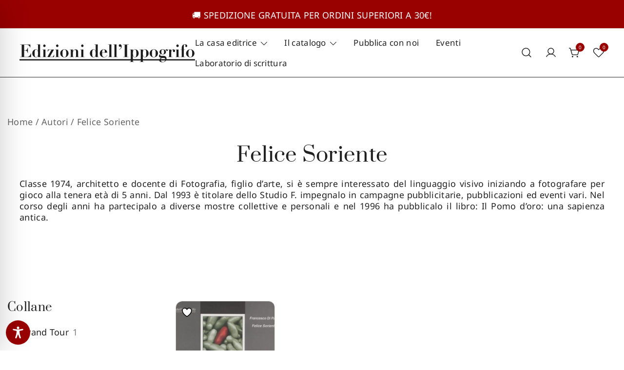

--- FILE ---
content_type: text/html; charset=utf-8
request_url: https://www.google.com/recaptcha/api2/anchor?ar=1&k=6Lcl5GApAAAAAE3bhSZl7wzWN91knB4h1G3BAYe0&co=aHR0cHM6Ly9lZGl6aW9uaWRlbGxpcHBvZ3JpZm8uaXQ6NDQz&hl=en&v=PoyoqOPhxBO7pBk68S4YbpHZ&size=invisible&anchor-ms=20000&execute-ms=30000&cb=i9g3tvis1pz
body_size: 48790
content:
<!DOCTYPE HTML><html dir="ltr" lang="en"><head><meta http-equiv="Content-Type" content="text/html; charset=UTF-8">
<meta http-equiv="X-UA-Compatible" content="IE=edge">
<title>reCAPTCHA</title>
<style type="text/css">
/* cyrillic-ext */
@font-face {
  font-family: 'Roboto';
  font-style: normal;
  font-weight: 400;
  font-stretch: 100%;
  src: url(//fonts.gstatic.com/s/roboto/v48/KFO7CnqEu92Fr1ME7kSn66aGLdTylUAMa3GUBHMdazTgWw.woff2) format('woff2');
  unicode-range: U+0460-052F, U+1C80-1C8A, U+20B4, U+2DE0-2DFF, U+A640-A69F, U+FE2E-FE2F;
}
/* cyrillic */
@font-face {
  font-family: 'Roboto';
  font-style: normal;
  font-weight: 400;
  font-stretch: 100%;
  src: url(//fonts.gstatic.com/s/roboto/v48/KFO7CnqEu92Fr1ME7kSn66aGLdTylUAMa3iUBHMdazTgWw.woff2) format('woff2');
  unicode-range: U+0301, U+0400-045F, U+0490-0491, U+04B0-04B1, U+2116;
}
/* greek-ext */
@font-face {
  font-family: 'Roboto';
  font-style: normal;
  font-weight: 400;
  font-stretch: 100%;
  src: url(//fonts.gstatic.com/s/roboto/v48/KFO7CnqEu92Fr1ME7kSn66aGLdTylUAMa3CUBHMdazTgWw.woff2) format('woff2');
  unicode-range: U+1F00-1FFF;
}
/* greek */
@font-face {
  font-family: 'Roboto';
  font-style: normal;
  font-weight: 400;
  font-stretch: 100%;
  src: url(//fonts.gstatic.com/s/roboto/v48/KFO7CnqEu92Fr1ME7kSn66aGLdTylUAMa3-UBHMdazTgWw.woff2) format('woff2');
  unicode-range: U+0370-0377, U+037A-037F, U+0384-038A, U+038C, U+038E-03A1, U+03A3-03FF;
}
/* math */
@font-face {
  font-family: 'Roboto';
  font-style: normal;
  font-weight: 400;
  font-stretch: 100%;
  src: url(//fonts.gstatic.com/s/roboto/v48/KFO7CnqEu92Fr1ME7kSn66aGLdTylUAMawCUBHMdazTgWw.woff2) format('woff2');
  unicode-range: U+0302-0303, U+0305, U+0307-0308, U+0310, U+0312, U+0315, U+031A, U+0326-0327, U+032C, U+032F-0330, U+0332-0333, U+0338, U+033A, U+0346, U+034D, U+0391-03A1, U+03A3-03A9, U+03B1-03C9, U+03D1, U+03D5-03D6, U+03F0-03F1, U+03F4-03F5, U+2016-2017, U+2034-2038, U+203C, U+2040, U+2043, U+2047, U+2050, U+2057, U+205F, U+2070-2071, U+2074-208E, U+2090-209C, U+20D0-20DC, U+20E1, U+20E5-20EF, U+2100-2112, U+2114-2115, U+2117-2121, U+2123-214F, U+2190, U+2192, U+2194-21AE, U+21B0-21E5, U+21F1-21F2, U+21F4-2211, U+2213-2214, U+2216-22FF, U+2308-230B, U+2310, U+2319, U+231C-2321, U+2336-237A, U+237C, U+2395, U+239B-23B7, U+23D0, U+23DC-23E1, U+2474-2475, U+25AF, U+25B3, U+25B7, U+25BD, U+25C1, U+25CA, U+25CC, U+25FB, U+266D-266F, U+27C0-27FF, U+2900-2AFF, U+2B0E-2B11, U+2B30-2B4C, U+2BFE, U+3030, U+FF5B, U+FF5D, U+1D400-1D7FF, U+1EE00-1EEFF;
}
/* symbols */
@font-face {
  font-family: 'Roboto';
  font-style: normal;
  font-weight: 400;
  font-stretch: 100%;
  src: url(//fonts.gstatic.com/s/roboto/v48/KFO7CnqEu92Fr1ME7kSn66aGLdTylUAMaxKUBHMdazTgWw.woff2) format('woff2');
  unicode-range: U+0001-000C, U+000E-001F, U+007F-009F, U+20DD-20E0, U+20E2-20E4, U+2150-218F, U+2190, U+2192, U+2194-2199, U+21AF, U+21E6-21F0, U+21F3, U+2218-2219, U+2299, U+22C4-22C6, U+2300-243F, U+2440-244A, U+2460-24FF, U+25A0-27BF, U+2800-28FF, U+2921-2922, U+2981, U+29BF, U+29EB, U+2B00-2BFF, U+4DC0-4DFF, U+FFF9-FFFB, U+10140-1018E, U+10190-1019C, U+101A0, U+101D0-101FD, U+102E0-102FB, U+10E60-10E7E, U+1D2C0-1D2D3, U+1D2E0-1D37F, U+1F000-1F0FF, U+1F100-1F1AD, U+1F1E6-1F1FF, U+1F30D-1F30F, U+1F315, U+1F31C, U+1F31E, U+1F320-1F32C, U+1F336, U+1F378, U+1F37D, U+1F382, U+1F393-1F39F, U+1F3A7-1F3A8, U+1F3AC-1F3AF, U+1F3C2, U+1F3C4-1F3C6, U+1F3CA-1F3CE, U+1F3D4-1F3E0, U+1F3ED, U+1F3F1-1F3F3, U+1F3F5-1F3F7, U+1F408, U+1F415, U+1F41F, U+1F426, U+1F43F, U+1F441-1F442, U+1F444, U+1F446-1F449, U+1F44C-1F44E, U+1F453, U+1F46A, U+1F47D, U+1F4A3, U+1F4B0, U+1F4B3, U+1F4B9, U+1F4BB, U+1F4BF, U+1F4C8-1F4CB, U+1F4D6, U+1F4DA, U+1F4DF, U+1F4E3-1F4E6, U+1F4EA-1F4ED, U+1F4F7, U+1F4F9-1F4FB, U+1F4FD-1F4FE, U+1F503, U+1F507-1F50B, U+1F50D, U+1F512-1F513, U+1F53E-1F54A, U+1F54F-1F5FA, U+1F610, U+1F650-1F67F, U+1F687, U+1F68D, U+1F691, U+1F694, U+1F698, U+1F6AD, U+1F6B2, U+1F6B9-1F6BA, U+1F6BC, U+1F6C6-1F6CF, U+1F6D3-1F6D7, U+1F6E0-1F6EA, U+1F6F0-1F6F3, U+1F6F7-1F6FC, U+1F700-1F7FF, U+1F800-1F80B, U+1F810-1F847, U+1F850-1F859, U+1F860-1F887, U+1F890-1F8AD, U+1F8B0-1F8BB, U+1F8C0-1F8C1, U+1F900-1F90B, U+1F93B, U+1F946, U+1F984, U+1F996, U+1F9E9, U+1FA00-1FA6F, U+1FA70-1FA7C, U+1FA80-1FA89, U+1FA8F-1FAC6, U+1FACE-1FADC, U+1FADF-1FAE9, U+1FAF0-1FAF8, U+1FB00-1FBFF;
}
/* vietnamese */
@font-face {
  font-family: 'Roboto';
  font-style: normal;
  font-weight: 400;
  font-stretch: 100%;
  src: url(//fonts.gstatic.com/s/roboto/v48/KFO7CnqEu92Fr1ME7kSn66aGLdTylUAMa3OUBHMdazTgWw.woff2) format('woff2');
  unicode-range: U+0102-0103, U+0110-0111, U+0128-0129, U+0168-0169, U+01A0-01A1, U+01AF-01B0, U+0300-0301, U+0303-0304, U+0308-0309, U+0323, U+0329, U+1EA0-1EF9, U+20AB;
}
/* latin-ext */
@font-face {
  font-family: 'Roboto';
  font-style: normal;
  font-weight: 400;
  font-stretch: 100%;
  src: url(//fonts.gstatic.com/s/roboto/v48/KFO7CnqEu92Fr1ME7kSn66aGLdTylUAMa3KUBHMdazTgWw.woff2) format('woff2');
  unicode-range: U+0100-02BA, U+02BD-02C5, U+02C7-02CC, U+02CE-02D7, U+02DD-02FF, U+0304, U+0308, U+0329, U+1D00-1DBF, U+1E00-1E9F, U+1EF2-1EFF, U+2020, U+20A0-20AB, U+20AD-20C0, U+2113, U+2C60-2C7F, U+A720-A7FF;
}
/* latin */
@font-face {
  font-family: 'Roboto';
  font-style: normal;
  font-weight: 400;
  font-stretch: 100%;
  src: url(//fonts.gstatic.com/s/roboto/v48/KFO7CnqEu92Fr1ME7kSn66aGLdTylUAMa3yUBHMdazQ.woff2) format('woff2');
  unicode-range: U+0000-00FF, U+0131, U+0152-0153, U+02BB-02BC, U+02C6, U+02DA, U+02DC, U+0304, U+0308, U+0329, U+2000-206F, U+20AC, U+2122, U+2191, U+2193, U+2212, U+2215, U+FEFF, U+FFFD;
}
/* cyrillic-ext */
@font-face {
  font-family: 'Roboto';
  font-style: normal;
  font-weight: 500;
  font-stretch: 100%;
  src: url(//fonts.gstatic.com/s/roboto/v48/KFO7CnqEu92Fr1ME7kSn66aGLdTylUAMa3GUBHMdazTgWw.woff2) format('woff2');
  unicode-range: U+0460-052F, U+1C80-1C8A, U+20B4, U+2DE0-2DFF, U+A640-A69F, U+FE2E-FE2F;
}
/* cyrillic */
@font-face {
  font-family: 'Roboto';
  font-style: normal;
  font-weight: 500;
  font-stretch: 100%;
  src: url(//fonts.gstatic.com/s/roboto/v48/KFO7CnqEu92Fr1ME7kSn66aGLdTylUAMa3iUBHMdazTgWw.woff2) format('woff2');
  unicode-range: U+0301, U+0400-045F, U+0490-0491, U+04B0-04B1, U+2116;
}
/* greek-ext */
@font-face {
  font-family: 'Roboto';
  font-style: normal;
  font-weight: 500;
  font-stretch: 100%;
  src: url(//fonts.gstatic.com/s/roboto/v48/KFO7CnqEu92Fr1ME7kSn66aGLdTylUAMa3CUBHMdazTgWw.woff2) format('woff2');
  unicode-range: U+1F00-1FFF;
}
/* greek */
@font-face {
  font-family: 'Roboto';
  font-style: normal;
  font-weight: 500;
  font-stretch: 100%;
  src: url(//fonts.gstatic.com/s/roboto/v48/KFO7CnqEu92Fr1ME7kSn66aGLdTylUAMa3-UBHMdazTgWw.woff2) format('woff2');
  unicode-range: U+0370-0377, U+037A-037F, U+0384-038A, U+038C, U+038E-03A1, U+03A3-03FF;
}
/* math */
@font-face {
  font-family: 'Roboto';
  font-style: normal;
  font-weight: 500;
  font-stretch: 100%;
  src: url(//fonts.gstatic.com/s/roboto/v48/KFO7CnqEu92Fr1ME7kSn66aGLdTylUAMawCUBHMdazTgWw.woff2) format('woff2');
  unicode-range: U+0302-0303, U+0305, U+0307-0308, U+0310, U+0312, U+0315, U+031A, U+0326-0327, U+032C, U+032F-0330, U+0332-0333, U+0338, U+033A, U+0346, U+034D, U+0391-03A1, U+03A3-03A9, U+03B1-03C9, U+03D1, U+03D5-03D6, U+03F0-03F1, U+03F4-03F5, U+2016-2017, U+2034-2038, U+203C, U+2040, U+2043, U+2047, U+2050, U+2057, U+205F, U+2070-2071, U+2074-208E, U+2090-209C, U+20D0-20DC, U+20E1, U+20E5-20EF, U+2100-2112, U+2114-2115, U+2117-2121, U+2123-214F, U+2190, U+2192, U+2194-21AE, U+21B0-21E5, U+21F1-21F2, U+21F4-2211, U+2213-2214, U+2216-22FF, U+2308-230B, U+2310, U+2319, U+231C-2321, U+2336-237A, U+237C, U+2395, U+239B-23B7, U+23D0, U+23DC-23E1, U+2474-2475, U+25AF, U+25B3, U+25B7, U+25BD, U+25C1, U+25CA, U+25CC, U+25FB, U+266D-266F, U+27C0-27FF, U+2900-2AFF, U+2B0E-2B11, U+2B30-2B4C, U+2BFE, U+3030, U+FF5B, U+FF5D, U+1D400-1D7FF, U+1EE00-1EEFF;
}
/* symbols */
@font-face {
  font-family: 'Roboto';
  font-style: normal;
  font-weight: 500;
  font-stretch: 100%;
  src: url(//fonts.gstatic.com/s/roboto/v48/KFO7CnqEu92Fr1ME7kSn66aGLdTylUAMaxKUBHMdazTgWw.woff2) format('woff2');
  unicode-range: U+0001-000C, U+000E-001F, U+007F-009F, U+20DD-20E0, U+20E2-20E4, U+2150-218F, U+2190, U+2192, U+2194-2199, U+21AF, U+21E6-21F0, U+21F3, U+2218-2219, U+2299, U+22C4-22C6, U+2300-243F, U+2440-244A, U+2460-24FF, U+25A0-27BF, U+2800-28FF, U+2921-2922, U+2981, U+29BF, U+29EB, U+2B00-2BFF, U+4DC0-4DFF, U+FFF9-FFFB, U+10140-1018E, U+10190-1019C, U+101A0, U+101D0-101FD, U+102E0-102FB, U+10E60-10E7E, U+1D2C0-1D2D3, U+1D2E0-1D37F, U+1F000-1F0FF, U+1F100-1F1AD, U+1F1E6-1F1FF, U+1F30D-1F30F, U+1F315, U+1F31C, U+1F31E, U+1F320-1F32C, U+1F336, U+1F378, U+1F37D, U+1F382, U+1F393-1F39F, U+1F3A7-1F3A8, U+1F3AC-1F3AF, U+1F3C2, U+1F3C4-1F3C6, U+1F3CA-1F3CE, U+1F3D4-1F3E0, U+1F3ED, U+1F3F1-1F3F3, U+1F3F5-1F3F7, U+1F408, U+1F415, U+1F41F, U+1F426, U+1F43F, U+1F441-1F442, U+1F444, U+1F446-1F449, U+1F44C-1F44E, U+1F453, U+1F46A, U+1F47D, U+1F4A3, U+1F4B0, U+1F4B3, U+1F4B9, U+1F4BB, U+1F4BF, U+1F4C8-1F4CB, U+1F4D6, U+1F4DA, U+1F4DF, U+1F4E3-1F4E6, U+1F4EA-1F4ED, U+1F4F7, U+1F4F9-1F4FB, U+1F4FD-1F4FE, U+1F503, U+1F507-1F50B, U+1F50D, U+1F512-1F513, U+1F53E-1F54A, U+1F54F-1F5FA, U+1F610, U+1F650-1F67F, U+1F687, U+1F68D, U+1F691, U+1F694, U+1F698, U+1F6AD, U+1F6B2, U+1F6B9-1F6BA, U+1F6BC, U+1F6C6-1F6CF, U+1F6D3-1F6D7, U+1F6E0-1F6EA, U+1F6F0-1F6F3, U+1F6F7-1F6FC, U+1F700-1F7FF, U+1F800-1F80B, U+1F810-1F847, U+1F850-1F859, U+1F860-1F887, U+1F890-1F8AD, U+1F8B0-1F8BB, U+1F8C0-1F8C1, U+1F900-1F90B, U+1F93B, U+1F946, U+1F984, U+1F996, U+1F9E9, U+1FA00-1FA6F, U+1FA70-1FA7C, U+1FA80-1FA89, U+1FA8F-1FAC6, U+1FACE-1FADC, U+1FADF-1FAE9, U+1FAF0-1FAF8, U+1FB00-1FBFF;
}
/* vietnamese */
@font-face {
  font-family: 'Roboto';
  font-style: normal;
  font-weight: 500;
  font-stretch: 100%;
  src: url(//fonts.gstatic.com/s/roboto/v48/KFO7CnqEu92Fr1ME7kSn66aGLdTylUAMa3OUBHMdazTgWw.woff2) format('woff2');
  unicode-range: U+0102-0103, U+0110-0111, U+0128-0129, U+0168-0169, U+01A0-01A1, U+01AF-01B0, U+0300-0301, U+0303-0304, U+0308-0309, U+0323, U+0329, U+1EA0-1EF9, U+20AB;
}
/* latin-ext */
@font-face {
  font-family: 'Roboto';
  font-style: normal;
  font-weight: 500;
  font-stretch: 100%;
  src: url(//fonts.gstatic.com/s/roboto/v48/KFO7CnqEu92Fr1ME7kSn66aGLdTylUAMa3KUBHMdazTgWw.woff2) format('woff2');
  unicode-range: U+0100-02BA, U+02BD-02C5, U+02C7-02CC, U+02CE-02D7, U+02DD-02FF, U+0304, U+0308, U+0329, U+1D00-1DBF, U+1E00-1E9F, U+1EF2-1EFF, U+2020, U+20A0-20AB, U+20AD-20C0, U+2113, U+2C60-2C7F, U+A720-A7FF;
}
/* latin */
@font-face {
  font-family: 'Roboto';
  font-style: normal;
  font-weight: 500;
  font-stretch: 100%;
  src: url(//fonts.gstatic.com/s/roboto/v48/KFO7CnqEu92Fr1ME7kSn66aGLdTylUAMa3yUBHMdazQ.woff2) format('woff2');
  unicode-range: U+0000-00FF, U+0131, U+0152-0153, U+02BB-02BC, U+02C6, U+02DA, U+02DC, U+0304, U+0308, U+0329, U+2000-206F, U+20AC, U+2122, U+2191, U+2193, U+2212, U+2215, U+FEFF, U+FFFD;
}
/* cyrillic-ext */
@font-face {
  font-family: 'Roboto';
  font-style: normal;
  font-weight: 900;
  font-stretch: 100%;
  src: url(//fonts.gstatic.com/s/roboto/v48/KFO7CnqEu92Fr1ME7kSn66aGLdTylUAMa3GUBHMdazTgWw.woff2) format('woff2');
  unicode-range: U+0460-052F, U+1C80-1C8A, U+20B4, U+2DE0-2DFF, U+A640-A69F, U+FE2E-FE2F;
}
/* cyrillic */
@font-face {
  font-family: 'Roboto';
  font-style: normal;
  font-weight: 900;
  font-stretch: 100%;
  src: url(//fonts.gstatic.com/s/roboto/v48/KFO7CnqEu92Fr1ME7kSn66aGLdTylUAMa3iUBHMdazTgWw.woff2) format('woff2');
  unicode-range: U+0301, U+0400-045F, U+0490-0491, U+04B0-04B1, U+2116;
}
/* greek-ext */
@font-face {
  font-family: 'Roboto';
  font-style: normal;
  font-weight: 900;
  font-stretch: 100%;
  src: url(//fonts.gstatic.com/s/roboto/v48/KFO7CnqEu92Fr1ME7kSn66aGLdTylUAMa3CUBHMdazTgWw.woff2) format('woff2');
  unicode-range: U+1F00-1FFF;
}
/* greek */
@font-face {
  font-family: 'Roboto';
  font-style: normal;
  font-weight: 900;
  font-stretch: 100%;
  src: url(//fonts.gstatic.com/s/roboto/v48/KFO7CnqEu92Fr1ME7kSn66aGLdTylUAMa3-UBHMdazTgWw.woff2) format('woff2');
  unicode-range: U+0370-0377, U+037A-037F, U+0384-038A, U+038C, U+038E-03A1, U+03A3-03FF;
}
/* math */
@font-face {
  font-family: 'Roboto';
  font-style: normal;
  font-weight: 900;
  font-stretch: 100%;
  src: url(//fonts.gstatic.com/s/roboto/v48/KFO7CnqEu92Fr1ME7kSn66aGLdTylUAMawCUBHMdazTgWw.woff2) format('woff2');
  unicode-range: U+0302-0303, U+0305, U+0307-0308, U+0310, U+0312, U+0315, U+031A, U+0326-0327, U+032C, U+032F-0330, U+0332-0333, U+0338, U+033A, U+0346, U+034D, U+0391-03A1, U+03A3-03A9, U+03B1-03C9, U+03D1, U+03D5-03D6, U+03F0-03F1, U+03F4-03F5, U+2016-2017, U+2034-2038, U+203C, U+2040, U+2043, U+2047, U+2050, U+2057, U+205F, U+2070-2071, U+2074-208E, U+2090-209C, U+20D0-20DC, U+20E1, U+20E5-20EF, U+2100-2112, U+2114-2115, U+2117-2121, U+2123-214F, U+2190, U+2192, U+2194-21AE, U+21B0-21E5, U+21F1-21F2, U+21F4-2211, U+2213-2214, U+2216-22FF, U+2308-230B, U+2310, U+2319, U+231C-2321, U+2336-237A, U+237C, U+2395, U+239B-23B7, U+23D0, U+23DC-23E1, U+2474-2475, U+25AF, U+25B3, U+25B7, U+25BD, U+25C1, U+25CA, U+25CC, U+25FB, U+266D-266F, U+27C0-27FF, U+2900-2AFF, U+2B0E-2B11, U+2B30-2B4C, U+2BFE, U+3030, U+FF5B, U+FF5D, U+1D400-1D7FF, U+1EE00-1EEFF;
}
/* symbols */
@font-face {
  font-family: 'Roboto';
  font-style: normal;
  font-weight: 900;
  font-stretch: 100%;
  src: url(//fonts.gstatic.com/s/roboto/v48/KFO7CnqEu92Fr1ME7kSn66aGLdTylUAMaxKUBHMdazTgWw.woff2) format('woff2');
  unicode-range: U+0001-000C, U+000E-001F, U+007F-009F, U+20DD-20E0, U+20E2-20E4, U+2150-218F, U+2190, U+2192, U+2194-2199, U+21AF, U+21E6-21F0, U+21F3, U+2218-2219, U+2299, U+22C4-22C6, U+2300-243F, U+2440-244A, U+2460-24FF, U+25A0-27BF, U+2800-28FF, U+2921-2922, U+2981, U+29BF, U+29EB, U+2B00-2BFF, U+4DC0-4DFF, U+FFF9-FFFB, U+10140-1018E, U+10190-1019C, U+101A0, U+101D0-101FD, U+102E0-102FB, U+10E60-10E7E, U+1D2C0-1D2D3, U+1D2E0-1D37F, U+1F000-1F0FF, U+1F100-1F1AD, U+1F1E6-1F1FF, U+1F30D-1F30F, U+1F315, U+1F31C, U+1F31E, U+1F320-1F32C, U+1F336, U+1F378, U+1F37D, U+1F382, U+1F393-1F39F, U+1F3A7-1F3A8, U+1F3AC-1F3AF, U+1F3C2, U+1F3C4-1F3C6, U+1F3CA-1F3CE, U+1F3D4-1F3E0, U+1F3ED, U+1F3F1-1F3F3, U+1F3F5-1F3F7, U+1F408, U+1F415, U+1F41F, U+1F426, U+1F43F, U+1F441-1F442, U+1F444, U+1F446-1F449, U+1F44C-1F44E, U+1F453, U+1F46A, U+1F47D, U+1F4A3, U+1F4B0, U+1F4B3, U+1F4B9, U+1F4BB, U+1F4BF, U+1F4C8-1F4CB, U+1F4D6, U+1F4DA, U+1F4DF, U+1F4E3-1F4E6, U+1F4EA-1F4ED, U+1F4F7, U+1F4F9-1F4FB, U+1F4FD-1F4FE, U+1F503, U+1F507-1F50B, U+1F50D, U+1F512-1F513, U+1F53E-1F54A, U+1F54F-1F5FA, U+1F610, U+1F650-1F67F, U+1F687, U+1F68D, U+1F691, U+1F694, U+1F698, U+1F6AD, U+1F6B2, U+1F6B9-1F6BA, U+1F6BC, U+1F6C6-1F6CF, U+1F6D3-1F6D7, U+1F6E0-1F6EA, U+1F6F0-1F6F3, U+1F6F7-1F6FC, U+1F700-1F7FF, U+1F800-1F80B, U+1F810-1F847, U+1F850-1F859, U+1F860-1F887, U+1F890-1F8AD, U+1F8B0-1F8BB, U+1F8C0-1F8C1, U+1F900-1F90B, U+1F93B, U+1F946, U+1F984, U+1F996, U+1F9E9, U+1FA00-1FA6F, U+1FA70-1FA7C, U+1FA80-1FA89, U+1FA8F-1FAC6, U+1FACE-1FADC, U+1FADF-1FAE9, U+1FAF0-1FAF8, U+1FB00-1FBFF;
}
/* vietnamese */
@font-face {
  font-family: 'Roboto';
  font-style: normal;
  font-weight: 900;
  font-stretch: 100%;
  src: url(//fonts.gstatic.com/s/roboto/v48/KFO7CnqEu92Fr1ME7kSn66aGLdTylUAMa3OUBHMdazTgWw.woff2) format('woff2');
  unicode-range: U+0102-0103, U+0110-0111, U+0128-0129, U+0168-0169, U+01A0-01A1, U+01AF-01B0, U+0300-0301, U+0303-0304, U+0308-0309, U+0323, U+0329, U+1EA0-1EF9, U+20AB;
}
/* latin-ext */
@font-face {
  font-family: 'Roboto';
  font-style: normal;
  font-weight: 900;
  font-stretch: 100%;
  src: url(//fonts.gstatic.com/s/roboto/v48/KFO7CnqEu92Fr1ME7kSn66aGLdTylUAMa3KUBHMdazTgWw.woff2) format('woff2');
  unicode-range: U+0100-02BA, U+02BD-02C5, U+02C7-02CC, U+02CE-02D7, U+02DD-02FF, U+0304, U+0308, U+0329, U+1D00-1DBF, U+1E00-1E9F, U+1EF2-1EFF, U+2020, U+20A0-20AB, U+20AD-20C0, U+2113, U+2C60-2C7F, U+A720-A7FF;
}
/* latin */
@font-face {
  font-family: 'Roboto';
  font-style: normal;
  font-weight: 900;
  font-stretch: 100%;
  src: url(//fonts.gstatic.com/s/roboto/v48/KFO7CnqEu92Fr1ME7kSn66aGLdTylUAMa3yUBHMdazQ.woff2) format('woff2');
  unicode-range: U+0000-00FF, U+0131, U+0152-0153, U+02BB-02BC, U+02C6, U+02DA, U+02DC, U+0304, U+0308, U+0329, U+2000-206F, U+20AC, U+2122, U+2191, U+2193, U+2212, U+2215, U+FEFF, U+FFFD;
}

</style>
<link rel="stylesheet" type="text/css" href="https://www.gstatic.com/recaptcha/releases/PoyoqOPhxBO7pBk68S4YbpHZ/styles__ltr.css">
<script nonce="I1nJdJ7j21dncGmhM1DY3Q" type="text/javascript">window['__recaptcha_api'] = 'https://www.google.com/recaptcha/api2/';</script>
<script type="text/javascript" src="https://www.gstatic.com/recaptcha/releases/PoyoqOPhxBO7pBk68S4YbpHZ/recaptcha__en.js" nonce="I1nJdJ7j21dncGmhM1DY3Q">
      
    </script></head>
<body><div id="rc-anchor-alert" class="rc-anchor-alert"></div>
<input type="hidden" id="recaptcha-token" value="[base64]">
<script type="text/javascript" nonce="I1nJdJ7j21dncGmhM1DY3Q">
      recaptcha.anchor.Main.init("[\x22ainput\x22,[\x22bgdata\x22,\x22\x22,\[base64]/[base64]/[base64]/[base64]/[base64]/[base64]/KGcoTywyNTMsTy5PKSxVRyhPLEMpKTpnKE8sMjUzLEMpLE8pKSxsKSksTykpfSxieT1mdW5jdGlvbihDLE8sdSxsKXtmb3IobD0odT1SKEMpLDApO08+MDtPLS0pbD1sPDw4fFooQyk7ZyhDLHUsbCl9LFVHPWZ1bmN0aW9uKEMsTyl7Qy5pLmxlbmd0aD4xMDQ/[base64]/[base64]/[base64]/[base64]/[base64]/[base64]/[base64]\\u003d\x22,\[base64]\\u003d\\u003d\x22,\x22w4QCw5wNwoBzwpYoflZSAEZ1TsKvw5nDusKtc2XCrn7ChcOBw49swrHCtcKHNRHCsERPc8OnGcOYCATDsjojNMO9MhrCi0nDp1wjwpJ6cHbDlTNow5AdWinDu0DDtcKeahTDoFzDnkTDmcONCVIQHk87wrREwoQ1wq9zYydDw6nCpsKNw6PDlho/wqQwwp/[base64]/w7tPw4bDhsKNdh/DrsKRwox5K8OTTF7DhQwCwpBkw7BBBWEswqrDkMOfw4IgDG5xDjHCgsKQNcK7fMO9w7ZlOg0fwoIiw4zCjksLw6rDs8K2DcOWEcKGPMKHXFDCvlByU1HDiMK0wr1gJsO/w6DDjMK/cH3CtQzDl8OKLMKzwpAFwpLCvMODwo/DvMKrZcORw5DClXEXXMO7wp/Ck8OyCE/DnG0NA8OKH1Z0w4DDr8OOQ1LDg045X8OCwoltbEBXZAjDtsKAw7FVfcOjMXPCuBrDpcKdw7tDwpIgwrnDi0rDpWg3wqfCusKTwrRXAsKEacO1ESDCksKFMFkXwqdGHW4jQnPChcKlwqUaekxUIcK6wrXCgHXDvsKew61Gw5dYwqTDh8KmHkkMWcOzKCvCoC/DksOvw6hGOk/CssKDR1zDpsKxw64pw7ttwotrPm3DvsOxHsKNV8KbRW5XwojDrkh3Cy/CgVxtAsK+Ax9kwpHCosKND3fDg8KhOcKbw4nClsOsKcOzwowEwpXDu8KfPcOSw5rCtsKoXMKxKk7CjjHCoC4gW8KHw6/DvcO0w6F6w4IQDcKSw4hpMQ7DhA5KJcOPD8KUbQ0cw4BpRMOiUcKHwpTCncK8wplpZhvCosOvwqzCvBfDvj3DlcO6CMK2wpjDsHnDhV/Dr3TCllYEwqsZR8OCw6LCosOww6wkwo3DhMOLcQJXw7Ztf8Ofb3hXwqQcw7nDtlB0bFvCtR3CmsKfw51QYcO8wrk2w6IMw7XCgsOaB1liwpjCi0QRdcKHF8KFDMOYwrPCvXg8fcK2woTCusOYDU9tw7fDn8O8wp1qScONw6PCnjUAXyPDgRbDo8Kcw6Y0w77DpMKpwp/DqzDDimnCkCLDqMKawoxlw6pQasKjwrYbRAYLXMKVCkxdAcKEwoJ0w4fCoFzDsyvDuX3DocKAwr/ChT3DksKIwqrDtlbCscOOw6LCrgsBw6UXw45Cw487VlM9CsOVw5MFwpHDocObwpvDtcKFcDLCqMKbQQoUAsKuRsKGZsKMw69sJsKWwrk8JyTDlMKTwoHCsml3wqTDmBTCmgTCqAdGEFpbwprCgEnCrsKvdcOewrkQJcK1NcO9wrPCuBRrFE4JL8KVw4spwoF/wr4Iw4rDsAzCu8OLwrNzw4DDgnANw6EsRsO+aGzCisKLw7PDvwbDo8KnwoPClyEgw5s8wrAYw6dDw5gxGMOoHGvDlW7Cn8OnDVXCjMK1wonCjsORKCBRw77DqTlkfwXDr33DrXotwqxSwojCj8KtGBsewrYzTMKwQS3Do35rZsK7wo3DiCbCucKWwqEabz/CnmomMF3CiXAGwpHCsVl8w4vChcKHQ3TChcOPw7rDtmJPCGRmw4hWMW3CumAswpHDpsKzwpXDhjXCqcOCTVPClUvCnWpsD1s1w7EJHcOoLcKfwpbDog/DhE/DolF6ckE3wqdkIcO2wrpNw5UCHlhtF8KNc37Cu8KSRlEJw5bDrk/CuxDDhQzCpxlcTjlew7AOw5TCm1vCmiPDpMObwrIRwo7Cj1MkCyxDwoLCp2UDDCFPLznCnMOfw64RwrAgw4QRPMOWE8K7w4Azwrs2QUzDhMOHw6xZw5zDijN3wrc7c8K6w6rDhcKSI8KZPV/CpcKrw4HDrQJDD2wVwrIoF8K0McOAWTnCucKVw6vDisOXCMOkInF/[base64]/w7jDm8Ouwq1ewp/CtSTCkcKTwpvCk3gDw4/[base64]/CrMO+RyAFwrHCqMO+WcOAw4nDhk3CpHLCj8Kjw5bDssKQBmvDrmbCuWXDhcKjQMKFclhlInA/wrLCiSZqw4vDtMOXQ8Ovw73DvFZqwrxUccOlwpkOOmxJAS/ClSDCm1lPXcOsw6tma8Oewp9qej3CkWEpw4nDv8KEAMKoTcKxDcOBwoDCm8KNwr9VwqZiSMOdVhXDqWNkw4XDoxnDsRUCw6o/MMOLwpJswpnDtcOEwrB9QEUtwqfCkMKdMVTCjMOUHcKtw5RhwoE+D8KZA8O3CcOzw4B3esK1Kz3CtyAYWFl4w5HDvUJewqLDo8K7MMKDWcOewoPDhsOUDV/DhMOnDVk2woXCvMOwK8KuI2nCksKwbjbCvcKxwptnw5BCwpHDh8KBfF5tJsOIKULCnENmB8K5NinCscOMwoBMfz3CrG7CmFvCnTTDmjECw5B3wo/CgyHCpRBnUcODOQYYw7vCjMKeBlTDnBDCo8Ocw7Avwo49w5c8ZibCmTzCjsKlw4pYwrokL1cZw5NYGcK/VsORQ8OwwrEqw7TDpisYw7jDmcKoWjzDq8Kzw5xCw7jCjMO/KcKaRX/CghHDgDPCn2bCqzjDnSBIw7BqwqPDosOtw417wqh9FcOIEjl2wrzCr8Osw53DkW8aw5AQwp/DtMOMw6RZUXfCisK8VsOYw5ECw6nDlcKkEcOvNnRjw7scLEpgw7LDvlPDmRHCj8Kyw4orK3rCtsKJKMOjwqVrOnLDs8KvPMKVwoHCv8O1XsKnPBYkdMOsIBwCw6DCocKgH8ODw7oEAMKSM1ApaG5Rwq16f8Kqw7PCjkPCrh3DjF8vwo/CvcK1w47Cp8O7QsKfZRohwrQyw5ITfcK4wo9lJnVTw7JcQ3AcL8KXw6rCscOpbMOXwovDqwLDgRjCuQLCvjpIdsK9w549woMgw7sAw7FLwoDCpjzDqmZ/ISFsVhDDuMOdQcOATlnCv8Kxw5hJIgoVJcOVwq0xN1sKwrsuG8Kpwq4ZHhTCnWjCs8KUw71NUsKcLcOlwobCtsKowqYhU8Kne8OybcK6w7MBGMOyIQRkOMK+K1bDp8OVw7F7McK0OyjDscKkwqrDjsOQwptIfnZ4MQopw5rCv3Ebw7sfeF3DuD/Do8KLFsKDw6TDuwoYel/[base64]/[base64]/[base64]/MwEew5zCicOpwqldw7/[base64]/CuMOUw4/[base64]/ChMO7w5ppwo/CpwJAwpTDjS3CoMKsexTCjDXDrMOgBMOXDgw3w4o2w4pxY0/[base64]/OnXDv8OFwqfClMKOZHZrM8OQw7PClE5UK04nw5BJGk/DvWLDnxpuT8Oow5s8w7rCul3Dh0HCtRnDqlbDlgfDrsKhccKwSD0Cw6QWGxBJw7Mpw4YhLMKKdC09dkcZBCkFwp7CjW/DjS7CjMOdw6MHwpgmw6/DrsKmwpovFcKXw5zCucO0EHnCi1bDh8Oow6IIwrJTw4JuUznCs0wJwroJUx3Dr8OEGMOoBW/Dq0dvDcKPwqZmWDo0QMOtw6bClng6wq7Ci8Obw6XDrMOSQCADRsOPwrnDo8KPAxHDlsOOwrTCvzXDvcKvwozCtMKOw69Qa3TDocKDAMKoDTrCg8Kcw4TDlRcsw4TDkF4Ew53CpTwyw5jCjsK7wrIrw7IhwpjClMOeYsORw4DDvHJ6woxowo9dwp/Dr8KNw6gEw6dQCcO4ZCnDv0DDtMOQw7U9w5YBw6M6w4wacAZTUMKoRcKNw59YbWXDpT/[base64]/[base64]/woIxBAAAwqbDglkSw5fCiR5kw5PCt1lZw71pw67DlCl7wpJWw6rCkcOaeFjDkFtzf8OyEMKNwpvCh8KRcysBa8Oaw47Dm3nClMKlw5bDrcK7ZsKxF243Rzkxw4vCn3N6w6/CgcKMw4JKwowIwoHCsAzCqcO3dMKTw7J4azcqMsOSwpRUw6TChMObw5FZJsKPRsO3WH/DvcKTw7nDuhPCt8OXOsOdRMOyN3ZyfC0twpFhw59Rw6HDqB/CsDQNBMOtWmjDrXYrbcOjw6bDhHdvwqzCjxJjQUDCoH7DsA9kw6xNFcO+bxZuw6sDEx1Iwp7CpRTChcOjw4MRAMOXG8O5OMOmw7obI8Ksw7fCocOcfMKEw7HCsMO2DVvDgsKHwqUnIznDoQHDoQ5eIsKnYggdwp/DqT/CicOhUTbCvUNxwpJWwoHCosOSwr3ClMOoXRrCgGnDucKmw7rClMOSYMO9w6xMwqPCg8KgLhETTSBPGsKHwq3Cp13DjkPCtjwzwo05wqPCicO9E8KsBxXCr3gtZMO7wqjDukV4aFwPwq3CrTJXw5gXT03CujrCrHwjDcKPw4/ChcKRw44oRnjDm8ONw4TCsMKlAsKWQMOnd8O7w6fDl0fCphTDhMOgGsKqLxrCiQVDAsOwwokRMMOww7oyMMK9w6ALwp0TNMO4wqjCu8KpViMhw5jDi8K9KhfDsnPCncOlCBXDig5ICzJdw5HCj3XDshHDmxMHfX/[base64]/Cr1rDtWjDsMOJw5IPYcKkUsK6CljChSgOwovCs8OTwqNxw4fDj8KewpLDkmwVA8OiwpfCucKXw7tpesOMfXvDlcOTciDCiMKqKsK9BHt2QicDwo49V39sTMO7Q8KMw7jCqcKpw64KQcKdcsK/CBlLAcKkw6nDnADDv1zCqnfCiHhIEMKQdMO6woFbw48Nw6JrIgHCqMK9ey/DpcKveMKCw4ZNwqJBVsKPw7vCksOvw5HCiUvClcORw5XDu8KML2fCultuUcO7wpbDlsKqwp17FQ4ILwPCrCRgwpHCr1kLw5fCuMOBw7TCpcKCwo/[base64]/DuiEAwo9xwqc4BnvDmAvCksKaMcKDwqvDncOZwqnDqsOEMkPCr8K2UhTCnMOuwrBawpXDk8K4wr9xTMOjwoV/[base64]/ChDUywoROw7pNLsOjwqTDkMOawrTCnsO/Lk9ew6DCmcOtWWrDlcOPw5RQw5PDjMOCwpJtK1TCi8KEEw3Du8KIwo5pKg9Nw6EVNsOHwo7DisOUWn1vwp9QKcKkw6BJHg54w5RfaEPDgMKvRB/DuGB3e8OzwrbDtcO1w63CvcKkw4Zyw5rCksKvwrQSwonDmsOqwoHCuMO3Bhc7w5/Cs8O+w5LDpTEQPidxw5DDhcONJlrDgkTDlMORY0LCpcOaQsKYwpTDuMOMw7HCg8KUwoNewpcjwrMCwpjDuVPDil/DrGjDkMKmw7nDiDQ/w6wecsKXP8OPHcO8wo3DhMK/LMKTw7JFKV8nLMKxLMKRwq4jwrJpRcKXwoYAWhdUw79feMKQw6oDw5PDmBxDZhvCpsKzwqvCscKhDizDgMK1wrAlwp14w4YaaMOQVUVkIcO4R8KmCcOwDk/DrW0dw6LCgkIDw5I2w6hew7DCp3kDM8O/wqrDiVgjw4TCo0zCjsKlSHDDm8OBJEZ9Zm8MAcOTwpzDq3zChMOVw5LDoCHCmcOIV33CnSgRwqthw5sxwprCvcKRwoRXN8KKQR/DgjHCvh7CoTHDmwwTw6zCisKONgEOw7QMY8O1wqs1fMOyZWF6TcOSEMOVXcO4wq/CgWLCsXsxC8OEZRbCoMKlwoPDom45wpliDcO+JsOlw7/DnTQrw5PDhTR+wrPCscKawrHCvsKjwqPCgQ/Dgjh9w6DCny3CsMKUfGQSw47CqsK7cHnCu8Klw4cZIWjDi1bCncK9wofCux8vwq3CnwDChsK0w5MWwrAGw7DDnj8rNMKGw7DDvkgjTMOBScOrCTjDnsKgajzClMK7w4Mmwp8CF0/Ch8KlwoMsSsOtwo4YYcORacOwKsKsCStfwpU9wrNcw5fDp3zDsxvChsOyw4jCisOgLcOQw4zCsxnDisOfAcOYSm8ZPgohEMKXwqvCuQQiw5/CiFDClg3CniN5wqTDicK+w7ZyHCgIw6bCr3XDmcKlHUQ4w4tFYsKfw7oGw7Zxw4LDsWLDjk0Aw7o9wqNOw67Dj8OOw7PCl8KBw6h6AcKNw6nCkxHDhMOVUV/CkFrCjsOJEijCqMKhRFnCjMO4wpIwVCMbwq3Ctj8ee8OWfcOdwq/ChDvCp8KYWMOnwp3DnU1bKRPChSvDqsKDwqt2wqXCisOMwpbDtDrDvsKow57CsxgPwo7Cvi/DjcKUKzE/PwHDqcKLcAjDsMKtwoVzwpTCjFdXwohuw6LDjxbDp8Orw7LCpMOYHsOKHsOIK8OHU8K+w4VIFcOdw6/Ds1RPV8OrCsKYXcOlN8OoJS3CuMKawpQlUjrCgCLDicOpw63CiSMJwoUKwo/CnhbCmidDwrnDoMK1w5XDnUFjw4RsDsKcE8OAwpZGbMKYb14Bw6rDmzLDl8KEwo4Jd8KnIBYHwokxwpkeKSXDog9Ow5Y1w6xBw5fDsCjCjix2w7HDj1oGCFPDlFBww7TDm2rDtGbCvcKwXlFew5PCg1/CkQjDucO6wqrCqcKcw4s0wp8GFSXDtGRiw7/CucKiCsKLwqTCkcKnwr8sBsOGAcO6wrNHw4V5ZBkyYS7DnsOdw5HDhAbCjEfDrUrDj04PUEUDUAHCqsKjWkEkw4jCp8Kmwrwnf8Oowq9fVyvCpWcaw5TCm8KRw4/DoVYaUhHCkkB4wpgOE8Ogw4/ClzfDusKPw7QZwpRKw7tkwo0Lw6jDnsKiw73DvcOaD8KqwpRqwo3ClX0wbcOSXcK/w5LDlsO+wrfDgMKkO8KRw6DCv3RuwqVyw4hVZDTCrgDDnhc/cGw3wohvF8OFbsKqw7N0UcKtPcOvPzc+w77Cs8KDw6jDj1DCvjzDl3Vsw49ewoVPwpbCjixiwprCmRU5OsKYwr9Kw4vCq8KAw4o9woI+OsO2X07CmHVZJMKcLz0/wrHCl8OhfMOxb3wqw7xXZ8KOD8KXw5J0wq7CgsOmDg4ww6opwq/[base64]/[base64]/wq8Sw4bDgMKDHsK6QRgZcwdNDcONwonCo8OvciRtwrwvw67Dt8Kxw4gXw7zDnhsMw7fCqSXCr0PCm8Kywocxw6LCjsKawrxcw57DqMOHw7bChcOnTcOoL3vDskgbwo7CmMKQwod4wpXDr8Oew5EENAXDp8OUw7MHwrp+wpPDryxHw7oCwo/[base64]/CoGV3wpbDoG9uw6UXw4LDoMOWKcOWw6XDhcKRX3/DgMOJWsKYwpU/[base64]/CuDnDiALCsAVowofDmMKYwo3CmsOUwrxqZcOBesKXbcK0EUPChMKhM2BNw5vDm3hNw7gGLQ1dP0Akw6LCiMKAwprDqcK7wqJ2woMQJxVpwoR6Wz7CjMOMw7zDiMKIw7fDnizDnGZ1w7TCk8OTL8OIQhLDkQrDgB/[base64]/DjMKLw5rCjcKnCcKbYz47dxbCrMKpwqdWFsOBwrbDk2vCksOFw4XChcKXw5fDuMOtwq3Co8O4wocKwok1w6jCkcKBeUrDgcKZJShnw50VBQ4Tw7jDsgjClVDDqcOjw4k2X0HCsSlbw7bCslzCpsKWacKbesKxUhbCvMKrTl/DvFYOacK9ZcO7w6Idwp9CMAwjwpB/wqw8TMOrT8KawodhScOxw67CjsKYDhd2w5ttw53Djixyw5XDssKyTTLDgsK6w5M/JsOWDcKIwpbDlsOQRMKVaT5Hw4ktCsOWI8Opw5zCgyxbwqpVSzZrwq3Dj8KjDMO+w4Ekw7TDl8KuwqTCu3kBAsOqacKiJkTDhwbDrMOowp/CvsKZw7TDr8K7I04cw6lxYHAzd8O3fXvCk8OReMOzVcKZw7PDt1zDmylvw4VEw6tqwprDm18SDsO8wqLDpFVmw4IELsOwwonDucObw5YJTcKaHA4zwpXDncOIBcO/ecKEIcKqwoQ7w7/DpVgNw7ZNI0Qdw7LDs8OMwqbCll5UesO6w6vDvcKmZsO2E8OTUQw5w7tow4vCjsK6wpXCmMOdBcONwrAUwok1Q8OdwrrChURCbMO8I8Omwo5rFHjDmQ3DuFbDg2zDsMKQw5xFw4TCvcORw4hMMhfCoy/Dvxhmw7UJaHzCl1bCv8Kbw7d+HH0Ww43Cq8O3wp3Cr8KGMB4Hw4UTwoJcAxxRZcKdZSXDs8Ozw6nCgMKDwpzCkcOqwrXCuBDCk8ODCWjCiXkNXGtYwqXDl8OwesKaV8KJAjzDnsKUwohSG8KCEjhFE8KXEsKyRi/DmmjDjMO4w5bDi8KsV8KHwpvDlMK5w5jDoWAPw4oNw4QYHFoWdFlBwp3DhSPCmDjCl1HDuSnDoTrDqhHDmcKNw74/[base64]/Aw7DvMOUw5xPMcOLdsOzw4wsXMKNLMKzw4Ntwo1jwrrDg8Ouwo3ClCzCq8KMw51tP8K0PsKeYcKMTWXChMO/TQVsTwgGw799wpzDs8OHwq4ww6rCkB4Mw5TCscONwojDlMOvwpPCl8K0J8KFFcKxFEA+UMKAZMKxJsKZw5EBwoV8Sh0LcMK/w5cxQ8Onw5/Du8OYw6scYRfCvcOKVMKww7zDsWPChgUJwpYJwrhFwpwEA8OyacK9w7I2YGDDunfCuCvCvsOkTBlFRzc/wq/DrEJGNMKNwoVCwo4Zwp/[base64]/[base64]/wpojwrnCiB44KUTDu8OCfsKqwqJPcUfDlsKRPAI3wrAJJiYFPFcSw43ClMKmwq52woXCvcOhMcOADsKCcSnDtcKpD8KeEcOvw6Ejay3CncK4EsOTKsOrwolpEG1wwrbDsVMlJMOSwqDCiMKewpV2w63CmTRhGB9MLMO7E8Kcw6QiwpJxZcKXc1d1wo/Cv2jDqyPCksK/w7LCpMOewpIcw5I6F8Ohw7TCssKlWjjCmDdXwonDlVFHwqU6UMO2ZMKZKR4UwpZ3esOUwrfCtMKkPcOJJMKnwp9gb1vCt8KvIsKAAcKhMG0JwplFw7AhX8O6wojDssOrwqV/FcKEai4lw5QUw5fCk3fDisKYw4AUwpLDtcKfB8KtBcOQQS5Nwqx/GyvDs8K5KU1Tw5LCpsKKZsOzfk/[base64]/ChMKbwo9Ww5ZDw5XDncOWw7rDgBnDhQjDmMO+TQvDi8KwL8OgwqnCngzDj8KZw65MccK6wrFJDMOJfsKIwoYMJsKJw6zDkMO2azfCsHfDoFgxwohQVVZFIBrDuXXCpsO3AhJIw4EPw456w7XDvcKhw6EEB8Kfw4VbwrhdwpXCtRDDuV3DrcK3wr/Dl2jCnMKAwrrCuSPDnMODFMK6PC7ChGnClB3CtcKRd1pIw4jDlcKvw60fZhFvw5DCqWXDkcOaSBTCm8KDwrDDpsKZwrXCsMO7wrQKwoDCrUTChX/Cjl7Dt8KAABfDiMO8MsO/TcOiN090wpjCvWvDmSshw7vCisK8wrlcKsOmCz5rHsKcw5EtwqPCvsO6QcKQRR4mwrrDk27CrVI2FWTDmcOKw4g8woJ0w6zDn3/ClcOvPMO/wrA6a8ObXcKswqPCpisyZ8ObCUrCjDfDhwkwesOcw6DDnWEMSsODwpF0CMKBYB7CjcKQJMKUTcOhEz3CrsOhJsOhGn1SZWrDhMKUO8KzwrtMJ2JCw4oFfsKHw6/DuMOmKsKjwo1eaWHCsknChVMNKMKiCsKCw6DDhh7DgsKAOcOfAEfCncOcOkIMVmTChCzCksOlw5jDtg7Dt25mw45aIQc/Ll9oe8Kfw77Duh/CoBDDmMO7wrAcwq5zwpoAXsKoMMOEwrhSLTtOUQ/DpAlGP8O1w5FVwpPCvMK6UsOXwq7DhMO8wonCkMKoOcKXwrULD8O2woLCvMKwwrnDt8Ojw5YdCcKBa8O8w7HDhcOBw713w4/DmMOlSEkRMycFwrVxEmJMw5cXw6gqXnvCg8KewqJswoh9RxHCm8KaYxHCgQAuwqrCgsKDWS/[base64]/DRnCu8K4TkTCgcOaX0MUw7/CjH/DmcO+dMKBZz/[base64]/ZknDgkPCq8KdTiwdHlrDqcK2DMOWCBNAa0APSk3DmsOfRSAXCgltwoDCugrDmsKnw6xZw77Cn04VwrMwwrIvaS/DocOxPcO7wq/CnsOdWsOgTcOKLxVoHCJkEW1uwrHCvjfCqXMFAyXCo8KJPkfCrcKnYW7CjxsBecK6SC3DrcOWwqbDrWAdeMOQQ8OOwocZwofClcOYfSMFw6XCtcOowphwWgPCpcOzw4ldw5TDncOnKMOTDjxOwrvDpsOKw5FDw4XChm/DkU8SLsKNw7c0NkM1FcKSW8OTwpLDrcKGw6HCusK4w692w4TCh8OTMsO4JMKfRh3CrMOJwoNMwqgOwogFfg3CoCzCkyRxJMOjGWnDpsKMAsKxe1zDhcOpHcOhQnrDoMO5eA7DkSfDs8OsGMKtNC3DucOCZGM1Y315fsKSPz03w5JSQMKFw7NLw4rCr30dwqvCkcK3w5/DtsK/CsKBbT8/[base64]/CjQg9ZQLCpGBxcsKdN8OCw7DDs8Kow6l7wp9JK8O0aSvDkAvDrFDCicKnP8Oow5tHLsK6Z8OKwpDDrMK4MsO/GMKbwqnCkVcwUMK1am/Cmm/DmUHDtmoBw5IJOXTDvsKvwo/Dp8KQKcKNHMK2RsK7YsKnOFVfw5QhclEAw4bChsOnFRfDlcK6BsOLwoECwqsPeMKKwq7DgMKSeMORPjrCj8KNLSJlcWHCmUgMw4MQwprDgsK8YMObWsKYwpJOwpw5Pg0SNi7CvMOQwr3DlcO7c21LFcO1AyYXw55ZHnFmR8OITMKUPwLCsWDCpwtgwq/CmnDDiTrCn0taw6NrQR0ZCcK/fMKIJR0CAABeGMOWwpnDlzDDrcOaw47DjC/[base64]/[base64]/w5VpwqhSw7LDusKew7jCkjPDjlHCsMKkKz3CvcK2acOza8KQcMKwVSXDnsOKw5E5wqDDnTJiAS/DhsKDw4AwDsK/QG3DkBrDqXdvwpRqZHNUwpplPMOtFnHDrQvDksOdwqprwrUcwqfClW/[base64]/DvcOpwqoUdMK0fMOyw7vCjMKawqVVw7HDlMK5J8K0w7jDq0jDgHcgJMKbbB3DplzDiFgCa2DCmsKnwoQUw6J6SMODUwPCo8O2w53DtsKzRUrDg8KMwoAYwr4oFntER8OvPSpbwrXChcOdRTw6YHZbR8K7aMOrOCnCmQA9ecKDJcK1M1Vnwr/[base64]/Ds8Olw4xmNsOOw48cw6l2woROw7dXwo9sw4DCiMKfVnLCvUdUw4gewr7Dp1vDs1JBw7xbwrhWw7E0wobDpik5WMK5WsO2w7vChsOrw7A9worDusOtwobDtXgswrArw6HDsgPCpXHDjGvClXDClcO1w6jDnMOSQ39HwrQHwqPDqGTCt8KLwo/DuRpcLn/Do8O5RnYgPcKCfVpOwofDvBzCgsKGC23CjMOsMMKJw4HCl8Ogw4HDkMK/wrTCqmtCwqIDF8Kpw4oCwrFQwqrChyrDvcO2cSbCscOvdX/[base64]/w6rCpcOUwpzCv8KwXMOLwrLDg20GOWrCvSnDmQRsAMKNw7rDsCrDqWMLGMOxw7hmwrxmASjCplQpYcK1wq/CosKxw69qdMKFB8KIw75YwrQ6wonDrsKbwpEJYHrDosKuwpUFw4Q5A8OgfMKfw6jDrBQWfsODBcOww6HDiMOAQSdFw6XDuC/DqAPCkgtmOk0HExzDicOZGAkuwozCrlvDmUfCt8K2wqfDhMKkaijCmQHCnG1zTCjCghjDikXCqsOsHUzDiMKUw6/[base64]/w7Rpw5xCWsK/YC90MmARJ8KdRMOXwrJ/[base64]/[base64]/X8Kdw6TCpcKwYC/DuG3CrcKMbcOtw6nCgijCuiAmOsOLD8K7wrXDrnrDuMKVwobDpMKhwoEMCh7Cq8OBEEEvbcK9wpEuw6R4wo3CnFQCwpAgwpbCrSBmUGM4OGPCnsOAVMKXXBgjw5FrU8OLwqxgbMKBwqM7w4TDj2VGY8OcDTZYaMOfKkTCqXTChcOPSQ3DrDgmwr9NCy1Cw4/DgjzDr2F2LRMew73DnW5Ow6l9wohjw7VoPsOkw5rDrn/DucOpw5/DtMOvw6NyP8Kdwpkow7ogwq0oUcO8PcOYw4zDk8Oqw7XDrybCisKgw4XDq8KSw4VFYnAJw6jCmA7DscKpRFZAOcObfQFpw4rDpsO2woXDmmxrw4MLw4B+w4XDv8KoXV9ww6XDisO0BsOew41DeCnCo8OzDyQcw7BPHsKwwqLCmTzCqU/Dn8OgJUjCqsOVw6fDp8OEREfCvcO3w78gSELDlsK+wrFawp7Cnwp2ClzCgnHDpcOsKFnCp8KkcHohZMOlHcKIJsOFwpI/[base64]/[base64]/DnTrCh8OpTDVTGcOTwrBcwo3DvW9wwoNawrNoE8OEw4o9XwXCjsKcwqt+woIRYMOxNMKRwpJXwpsYw5REw47CjQnDr8OhYmrDmBdKw7zCmMOrw7pxFSDDocOZw4BMw45gRmTCskRPw63DilgBwqs0w6bCvhrDpcKwdyIgwrsywrs3RsO6w69Yw5TDgsK/DgwAR0QBdnIADhLDgcOWKXRRw4jDicKIw77DjcO2woo/[base64]/aH7ChEzDjBhXd2bDjAIMw4NXwqEVJjISWxHDosOmwrANSsOIIghvCsK/ZUBxwqFawr/DkEJndlDDgDvCkMKLE8K4wpnCkScza8OKw58OUsKfXhbDh1lPYk43eWzCtsOWwobCpcKIw4zCucOrZcKWdHI3w4LCk3VvwpkdQcKfQS7Ci8Kmwo/DmMKAw7DDqsKTH8ORDcKqw5/DgC7CisKgw5lqZVRKwojDr8OKUsOrZcOJPMKXw6sPMFtHWyJZEGbDmjbCm2XCicKHw6zCkHnDg8KOHMKVUsObDRwjwpwDGGolwoAkwrLCisOYwr19VXnDosOmwpLCt07DqcOsw7tyZsO/wp5OLMOqXBXCniNVwqtmaELDpyDCizTCo8OwP8KNFHDDu8K+w6jDoEt+w6TCpcOEwpTClsOiXcO8Kw5DSMKYw6Z/[base64]/DjsOPJsOSCxpDen/Cgl7CocOMw6LCixnClMKyUMKMwqAqw53DmMO9w559LcOYNcOsw6zCsgFKL0LDhHHCrGHCgsKifMO3BxELw6ZzCHTCo8KuG8K+w5N2wpccw65HwqTDs8OUw4rDuDccakLDncOCwrPDscOdwqjCtzdiwpd/w6fDnUDChcO3W8K3wrHDu8KgZ8KzdnUqVMO/wo7Di1DDg8O9VsORw489wr9Iw6XDnMOIw4vDplfCpMK6OsOnwr3DncKOTsKdwrsuw6YywrFfBsKnw51swqorMXPClxnCpsO7U8KPwoXDjEbCj1VEb27CvMOBw6rCucKNw4TCucOow5jDtxnCpRY5wp5CwpbDq8K+wqTDk8OswqbCsQvDoMOJIXtdTwYDw7PDoQ/DpsKKXsOAHcOdw5bCmMOIBMKEw4rCiHbDn8Oyb8KuGzbDvU84wpxtw59Rc8OvwobCnzg6w49/KSxLwqXCnn/Dk8OJWsOtw6rDsCo3VnLDrBBwRkzDikRkwqIKV8Ojw7BBYMKwwrQUwq0QJ8KjJ8KBwqfDosKRwrIxPWnDoGPCjE0Nc182w75Nw5fCnsKhwqBuNsO4wp3DrxvDhTPClQfCu8Kzw5x5w7TDncKcXMKFUMOKwpIbwrNgLRXDpMKkwozDjMKQMiDDhcO/[base64]/[base64]/wqLDm1XDucOeEsKeNxYJGsOsVMKqKibDmlzDtxJkTcKEw6DDuMK0wpHDrlDDvcKmw5jDnh/Cnzphw4Yxw6Idwqtiw7DDgMKgw5jDpcOGwpAsYj4uMU7DosOBwqwHcsKoTWkrw5o8w5/DlsOywpc6w7tQwrfCrsORw7DCnsO3w6kdKhXDiFLCrDoUw65Ywr9Iw6XCm2QwwrJaa8KDXcOGwqrCjDJMGsKCGcOwwoRKw4ZTw7Y6wrnDvHsiw7x0PBBZJ8KuSsOEwprDj1wgW8KEGmtNOEZvDDkVw4/CpMO1w51Mw6cPZDkRYcKNw413w60gw4bCuiFzw7bCtUU9wpPCn2c3JFJqfiYpZCpiwqYDc8KaacKUIQrDik7CmcKow5EYTzDDm2d+wozCu8OJwrLCqMKQw6fDm8O4w5kiw63CghjCnMKuSsOrwqdPwoZfwqF+CMOcD2XCoxBow6DCicOkR3/CtQdOwpw/H8O1w4XChFLCicKgMAHDqsKWdlLDosK2BSXChwHDp0BiQ8OUw7g8w43DsyjCscKbwqrDvcKaRcOuwrUswqPDpcORwoR2w5DCssKgLcOgwpUIQcOHIxh2w5bDhcKTwqUcT3DCuxHDtA4mdgl6w6PCo8O5wo/[base64]/DqcKfw6x7w5vDq8OowpVjPMKDwox7w7HDqsOzcGzDiTXDlcOOwrRmSDrChsOPJijDucO5SMKlTD5UXcKFwoLDr8KBAV3DisO9wowrQl3DncOrMXXDqMK/[base64]/Dh8KnNToawrjCgsOUw4bDnAxTT8KnwqQVw5YAIMOECMOrWMKRwr4QKMOmLsKNS8OcwqLDmsKLXzc2dyJdCx9cwpd8wqzCnsKAdMOCbS3DpMKUR2wiQMO5KsO0w4DCjsK0RANww4PCkhDDo0fDu8O8wqHCqCIYw7M/[base64]/DnsOPPBk5G8OvTQzCvFnCocOHwo5Mwp8xwow9w7rDrMOSw7jCjHzCsDjDucO0M8KKQxolbEvDj0zDn8KZPSRyRAkPJ0XCqzVER1ANw5HCjsKNOcK1WgsLw4HDuFHDsTHCjcKgw4PCgBQNSMOkwqoIUsOPWi7CnXbCjMKawqJbwp/Ct3LCqsKDb2Elw4XDq8OIYMOFGsOPwpHDmRzDrHcaUVjCqMOqwrnDucKjD3XDlsO8wqPCqEZHelrCsMOHOcKiPEHDicO/[base64]/Du8O+w51GHXcSwpjCi8K+wqTCqzgudTdMajHCtcKZw7LCrcOawqsJw4xvw4fDh8Olw51vMXLCtWXDpF1SUlDCpMO8M8KfCWJNw7nDim4iCSzCsMKuw4IDR8O6NgIgBBtFwpB/w5PDuMKXw5TCtxZNw63Dt8Opw77CrG8LZgwawoXDk2cEwqpeNsOkbcOwD0pSw5bDscKdYztROlvChcOoGlLCrMKeLG5jeg0Mw4RgLR/[base64]/DnMKzGsOaGmDCiCbDmsKawrbDnVs9bWk7wok4w7p0w7TCmgXDhsKYwqLDtyIgOUcpwpsMOQkbdG/[base64]/Cj3PCjUIbGgLDq3zCiyFnw5kuesKWPcKRKF/DicOhwqTCsMKOwo/DnsOUOsKVZcO4woJ6wovDmsKZwoxAwo/DjcKITFHDswt1wqXCignCrUPCvMKswqMcwoHCkE3DiSBoJcK3w7fCssKUMh/[base64]/Cj1XDtwtVLUREZX1/w5fCpsO9FcKGeRMeY8OFwqHClcOtw6zCt8OuwocuPHvDlD8fw5gXRsOdw4PDt0zDhsKyw6gNw4/[base64]/Co8ORw7LCoRxlbMKeXcOjNDTCvCDDvcKNwodqQ8O8w7IUSsOFwodbwqhFA8KTB2TDsnbCscKhJnQWw5goRy/CnSFpwqfCi8OSb8K7bsOUIsKpw6LClsOHwp90w5dXShnCmmZ/VkNuw5Vgc8KKwoYPwqHDpBgDAcOxICZdeMOuwpHDkAxhwr9tLW7DgSjCsQzCl3LCuMKQK8KIwqYUTjZhw5Vrw61ywpt/FQ3Co8OGYhTDrz5KJMKWw6bDqxNfFkHChivDnsKHw7NxwpsaAjpgI8K4wpZPw51Cw4l2USMkT8K7wqcVwrLDnMO6dMKJZUcgKcO2Bjc+QW/DkcKOCcOTG8Kwa8KYw63CvcOuw4YgwqEtwq3CgEZ7UXkhwoDDrMK7w6lXw7U+D2EOw7rCqE/DusOUP1vCosOWw4bCggLCjSHDh8KqIMOuUsOZecOwwqZHwrcJMWDChMKAXcKpG3d2Z8KAesKYw6XCocOyw70YT0rCucOqwq1HXMKNw4HDl1DDtE91wr48w5I8wqPCgH5cw6bDkHDDgsKGb1ICFEABw6/[base64]/[base64]/E8KUasK1fsOaCQXCj3fDi3bDrmBRHyouwrF6RiDDqU0aNMKgwoEwRcK8w6BZwrNqw7nCksKUwpPDiBzDp2vCsBorw6xzw6fDgsOvw43CnBYbw77DtELCgMObw7URw4nCqn/[base64]/CuHnDrcOjw5AhZ8Orw7Y+GsK5wrhQwrEwfW/Du8KyEMOaWMOxwqXDksO+wo0telkHwrHDkCAeXCfCuMOpIU01wpTDncOhwr8VVMOLKWBJP8KhAMOlw7rCr8KyAcKBw5vDqMKzd8K4PcOqWSpCw6pKWj4GS8OfGUBtUh/CsMKfw5BVdHtQN8K0w6PCnigBNRVZH8KUw77Cg8Oywq/DicKuF8Ocw7nDicKIdGvCh8OZw7zCnMKowpdYbsOHwpvCsHDDoD/DhcOFw7rDhSjDhHEwJEEUw6lFPMOsJ8Kmw65Qw6IuworDtMOGw64Pw7TDjV4nw5YUZsKUHGjDvGBSwrsAwoheFBLCogkrwrYgbcONwpI2FMOAwoQEw75XX8KzX3EBAsKfGMKteUg1w6ZOTWbDu8OzWsKqw6/CqhjCoUHDi8OiwonDjn5RNcOVw6/ClsKQXcOkwpEkw53DgMOWR8KZGMORw7fDjsO0OEkZwoMlJMKDQcOaw6rDvMKTTCJraMKFYcK2w40SwrDCpsOeOMK+eMK2K2vClMKbwrNJcMKrYTgnPcOfw7twwoENcMO/HcO7wpwNwoA1wofDmcK0WHPDisOnwo0KJRTDg8OkXcO0XQvDtBfCrcO4T1E8AMK/C8KSGGkxfcOSFsOpVcKvCsOdCAYpI0s2d8KJAQJNPjbDu2oxw4RachxCQcO4XFnCpll3w65vw6Z1KXVlw6rDhsKyJEhdwpIWw7dBw5bDuxfDrFvDu8KaX1nCkkPDicKnEcKfw7AXWMKJJR3DlsK8w4TDg1nDlibDrGg+woXCiUnDjsOheMOzfARiTizDpcOQwqxIwq8/w6F2w43CpcKhSMKfLcKbwrFvKBcaVMKlElAsw7ANQU1aw5s9wos3bh8AVlkVw6HCpS7Do2/[base64]/DuEHChgXCoAPCmMODCsOGJ8OLw4bClsKNZzPCiMOfw6J/RHzCk8OzfMKXdMOtecOdM1XCtzPCqBzDoyFPBmw/IWAOw5NZw7jCj1nCnsKdSlN1Zy3CgcOpw45rw4JGSRfCqsOvwpHDu8OQw7XDgQTDksOTwqkFwrnDusKOw4ozCDnDqsKnMcKQOcKQEsKgKcKoKMKLWAQCUEHCsFbCvMOCTWDCrMKKw7fCgsOgw7nChR7DtAocw6nCkX8hAx/[base64]/w7nCh1RjRWHDm1TCjcKjw7hKw4vCk8K0I8OQw4YiwqPClThIwq/DmlrDkylFw55Ow7VkTcKfVMO1dcKTwotmw7DCu1Qrw6nDrzhQw7Eww7ZNPcOgw4EAPcKxKMOvwppIJ8KbI0nCrArCkcOaw7M4AMOdw5zDhH7DocKUcsO/C8K4woc4KxdUwrtwwprCrMOkw4tyw6tpOEUpCSvDvcKOQsKNw6PCt8Kfw5t1wqBUEcKNCiTCnsKZw70\\u003d\x22],null,[\x22conf\x22,null,\x226Lcl5GApAAAAAE3bhSZl7wzWN91knB4h1G3BAYe0\x22,0,null,null,null,1,[21,125,63,73,95,87,41,43,42,83,102,105,109,121],[1017145,246],0,null,null,null,null,0,null,0,null,700,1,null,0,\[base64]/76lBhnEnQkZnOKMAhnM8xEZ\x22,0,0,null,null,1,null,0,0,null,null,null,0],\x22https://edizionidellippogrifo.it:443\x22,null,[3,1,1],null,null,null,1,3600,[\x22https://www.google.com/intl/en/policies/privacy/\x22,\x22https://www.google.com/intl/en/policies/terms/\x22],\x22FTt1I5Z+cYYEvqFufgm3qAEWTquVrbsMwVp18EzNG+4\\u003d\x22,1,0,null,1,1769067809382,0,0,[82,117,75],null,[14],\x22RC-benVqGIkgyJt0w\x22,null,null,null,null,null,\x220dAFcWeA5cyDDf_pBuqwikuup4z6arSrRM-ZJQtLdPyXP47XKgGyuCiTo9n_kh_Xqs_PWpJO4zLeMYlMR9g8dvMH1FUM3jn_wl1g\x22,1769150609267]");
    </script></body></html>

--- FILE ---
content_type: text/css
request_url: https://edizionidellippogrifo.it/wp-content/themes/botiga-child/custom/custom.css
body_size: 3672
content:
/*CUSTOM CSS EDIZIONI DELL'IPPOGRIFO*/


/* PAGINA PRODOTTO */


/* Giustifica testo short description*/

.woocommerce-product-details__short-description {
    text-align: justify;
	font-size:18px;
	letter-spacing:0.3px;
	line-height: 1.5em;
	color:#7a7a7a;
}

.woocommerce-page-header .page-description,.woocommerce-page-header .term-description {
    text-align: justify;
	max-width: 1200px !important;
}

.term-description p{margin-bottom:20px;}


/* INIZIO PAGINA AUTORI */


/* Stile per l'indice delle lettere */

.autore-index {
    text-align: center;
    margin-top: 20px;
    margin-bottom: 20px;
}

.autore-index a {
    display: inline-block;
    padding: 10px;
    text-decoration: none !important;
    text-transform: uppercase;
    color: #2b2a2b;
}

.autore-index a.active {
    color: #990000;
}

.autore-separator {
    margin-top: 20px;
    margin-bottom: 20px;
}

.autore-separator hr {
    border: none;
    border-top: 0 solid #ccc;
}


/* Stile per i nomi degli autori */

.autore-list {
    background-color: #fff;
    list-style: none;
    padding: 40px 80px;
    margin: 0;
    display: flex;
    flex-wrap: wrap;
    justify-content: space-between;
    gap: 20px;
}

.autore-list li {
    text-align: center;
    text-decoration: none !important;
    list-style: none;
    flex-basis: calc(33.33% - 20px);
    margin-bottom: 20px;
}

.autore-list li a {
    color: #2b2a2b;
    text-decoration: none !important;
}

.autore-list li a:hover {
    color: #990000;
    text-decoration: none !important;
}

.author_alert {
    text-align: center;
}

@media screen and (max-width: 768px) {
    /* Stile per tablet size */
    .autore-list {
        padding: 40px 60px
    }
    .autore-list li {
        flex-basis: calc(50% - 20px);
    }
}

@media screen and (max-width: 480px) {
    /* Stile per mobile */
    .autore-list {
        padding: 40px
    }
    .autore-list li {
        flex-basis: 100%;
    }
}


/* FINE PAGINA AUTORI */


/*  INIZIO DIMENSIONE FONT E INTERLINEA CUSTOM FIELDS IN META*/


/* Modifica grandezza e interlinea font dei custom field a collana taxonomy*/

.custom_field-tax_meta {
    font-size: 16px;
    line-height: 1.55em;
}

.product-gallery-summary .product_meta {
    margin-bottom: 0 !important;
}

.product-gallery-summary .product_meta>* {
    font-size: 16px;
    margin-bottom: 0 !important
}


/*  FINE DIMENSIONE FONT E INTERLINEA CUSTOM FIELDS IN META*/


/*  INIZIO PULSANTE LINK ESTRATTO*/

a.estratto-link{font-size:18px}

.woocommerce-product-details__short-description {
    margin-bottom: 20px
}

@media only screen and (max-width: 600px) {
    .icona-wrapper {
        justify-content: center;
        text-align: center;
        padding: 8px 16px;
        border: 2px solid #212121;
        border-radius: 30px
    }
    .icona-svg {
        width: 35px;
        height: 35px;
    }
}

.icona-wrapper {
    display: flex;
    align-items: center;
    /* Centra verticalmente */
}

.icona-svg {
    width: 30px;
    height: 30px;
    margin-right: 5px;
    /* Aggiungi una spaziatura tra l'immagine e il link */
}


/*  FINE PULSANTE LINK ESTRATTO*/


/*  INIZIO PADDING E MARGIN PAGINA PRODOTTO*/

.woocommerce-page-header+.content-wrapper {
    text-align: justify;
    margin-top: 0;
    margin-bottom: 40px;
    padding: 15px;
}

.woocommerce-page-header .term-description {
    max-width: 1400px
}

@media only screen and (max-width: 600px) {
    .woocommerce-page-header .term-description {
        text-align: justify
    }
}

.single-product .site-main>.product>section.products:last-child {
    margin-top: 50px
}


/*  FINE PADDING E MARGIN PAGINA PRODOTTO*/


/*  INIZIO MEDIA QUERY LOOP NOVITA HOMEPAGE*/

@media (max-width: 1140px) {
    .botiga-page-builder-mode ul.wc-block-grid__products,
    .botiga-page-builder-mode ul.products,
    .botiga-page-builder-mode .wp-block-columns {
        padding: 0 10px !important
    }
    .elementor-column-gap-wide>.elementor-column>.elementor-element-populated {
        padding: 0 !important;
    }
    .elementor-column-gap-default>.elementor-column>.elementor-element-populated {
        padding: 0 !important;
    }
}

@media (min-width: 768px) and (max-width: 991px) {
    .products.columns-5 li.product:last-child {
        display: none!important;
    }
}


/*  FINE MEDIA QUERY LOOP NOVITA HOMEPAGE*/


/*  INIZIO PULSANTE VERSIONE LINGUA IN PRODUCT PAGE*/

.language-button {
    padding: 8px 16px;
    border: 1px solid #212121;
    border-radius: 30px
}

.language-button:hover {
    border: 1px solid #990000;
    border-radius: 30px
}

.quantity {
    border-radius: 30px
}

@media only screen and (max-width: 600px) {
    .language-button {
        display: block;
        text-align: center
    }
}


/*  FINE PULSANTE VERSIONE LInGUA IN PRODUCT PAGE*/


/*  INIZIO MODIFICHE FILTRI SIDEBAR*/

.custom-product-filter-sidebar-container {
    margin-bottom: 20px;
}

.wpc-filters-section:not(.wpc-filter-more-less):not(.wpc-filter-post_meta_num):not(.wpc-filter-tax_numeric):not(.wpc-filter-layout-dropdown) .wpc-filter-content:not(.wpc-filter-has-hierarchy) ul.wpc-filters-ul-list {
    width: 300px
}

.widget .widget-title {
    font-size: 1.5rem !important;
    font-family: 'Prata'
}

.wpc-edit-filter-set {
    display: none
}

.wpc-debug-message {
    display: none
}

body .wpc-filters-open-button-container a.wpc-filters-open-widget,
body .wpc-filters-open-button-container a.wpc-open-close-filters-button {
    width: 100%;
    text-align: center;
    border: 1px solid #212121;
    border-radius: 0;
    line-height: 1.5;
    padding: 8px 16px;
    background-color: transparent;
    color: #212121;
    box-sizing: border-box;
    text-decoration: none!important;
    font-weight: 400;
    font-size: 1.3rem;
    transition: none;
    position: relative;
}

.wpc-button-inner,
.wpc-chip-content {
    justify-content: center
}

.wpc-filter-chips-list a,
body .wpc-filter-chips-list li.wpc-filter-chip a {
    padding: 8px 16px;
}

.wpc-filter-chips-list li.wpc-chip-reset-all a {
    border-color: #cc8181;
    background-color: #cc8181;
}

@media (max-width: 991px) {
    .wpc-filter-title {
        justify-content: center;
    }
    .widget .widget-title:after {
        content: none
    }
    .widget-area {
        margin-top: 0
    }
    .theme-twentytwentyone .wpc-filter-product_visibility .wpc-term-item label a .star-rating,
    .wpc-filters-widget-wrapper .wpc-posts-found p,
    .wpc-horizontal-layout form.wpc-filter-range-form {
        text-align: center
    }
    .wpc-filters-section:not(.wpc-filter-more-less):not(.wpc-filter-post_meta_num):not(.wpc-filter-tax_numeric):not(.wpc-filter-layout-dropdown) .wpc-filter-content:not(.wpc-filter-has-hierarchy) ul.wpc-filters-ul-list {
        width: 100%
    }
	    .woocommerce-page-header+.content-wrapper {
        margin-top: 0!important;
        margin-bottom: 40px
    }
}

.theme-twentytwentyone .wpc-filter-product_visibility .wpc-term-item label a .star-rating,
.wpc-filters-widget-wrapper .wpc-posts-found p,
.wpc-horizontal-layout form.wpc-filter-range-form {
    margin-bottom: 20px;
    color: #990000;
    text-transform: uppercase;
}




/*  FINE MODIFICHE FILTRI SIDEBAR*/


/*  INIZIO PAGINA EVENTI*/

.single-tribe_events .tribe-events-c-subscribe-dropdown .tribe-events-c-subscribe-dropdown__button.tribe-events-c-subscribe-dropdown__button--active,
.single-tribe_events .tribe-events-c-subscribe-dropdown .tribe-events-c-subscribe-dropdown__button:focus,
.single-tribe_events .tribe-events-c-subscribe-dropdown .tribe-events-c-subscribe-dropdown__button:focus-within,
.single-tribe_events .tribe-events-c-subscribe-dropdown .tribe-events-c-subscribe-dropdown__button:hover,
.tribe-events .tribe-events-c-subscribe-dropdown .tribe-events-c-subscribe-dropdown__button.tribe-events-c-subscribe-dropdown__button--active,
.tribe-events .tribe-events-c-subscribe-dropdown .tribe-events-c-subscribe-dropdown__button:focus,
.tribe-events .tribe-events-c-subscribe-dropdown .tribe-events-c-subscribe-dropdown__button:focus-within,
.tribe-events .tribe-events-c-subscribe-dropdown .tribe-events-c-subscribe-dropdown__button:hover {
    background-color: white;
    color: #990000;
}

.tribe-events button.tribe-events-c-top-bar__datepicker-button:focus,
.tribe-events button.tribe-events-c-top-bar__datepicker-button:hover {
    background-color: white;
}

.tribe-common--breakpoint-medium.tribe-common .tribe-common-c-btn-border,
.tribe-common--breakpoint-medium.tribe-common a.tribe-common-c-btn-border {
    display: none;
}

.single-tribe_events .tribe-events-c-subscribe-dropdown .tribe-events-c-subscribe-dropdown__button,
.tribe-events .tribe-events-c-subscribe-dropdown .tribe-events-c-subscribe-dropdown__button {
    display: none;
}

.tribe-events .tribe-events-c-search__button,
.tribe-events button.tribe-events-c-search__button {
    border-radius: 30px !important;
}

.tribe-events .tribe-events-c-search__button,
.tribe-events button.tribe-events-c-search__button:hover {
    border-radius: 30px !important;
}

.single-tribe_events .tribe-events-single .tribe-events-event-meta {
    width: 100%
}

.tribe-events .tribe-events-calendar-month__day-cell--mobile{background-color:white;border: 1px solid var(--tec-color-border-secondary-month-grid)}
.tribe-events .tribe-events-calendar-month__day-cell--selected,.tribe-events .tribe-events-calendar-month__day-cell--selected:focus,.tribe-events .tribe-events-calendar-month__day-cell--selected:hover {background-color: lightgrey!important;}

.tribe-common--breakpoint-medium.tribe-events .tribe-events-l-container{padding-top:0!important}
.tribe-events .tribe-events-l-container{padding-top:0!important}



/*  FINE PAGINA EVENTI*/


/*  INIZIO NOME PRODOTTO IN CART*/

.book-name {
    color: #990000!important
}


/*  FINE NOME PRODOTTO IN CART*/


/*  INIZIO PRODUCT CARD*/


 .product {
    padding:0 !important; 
}

ul.wc-block-grid__products li.wc-block-grid__product .loop-image-wrap,ul.wc-block-grid__products li.product .loop-image-wrap,ul.products li.wc-block-grid__product .loop-image-wrap,ul.products li.product .loop-image-wrap {
    margin: 0 0 20px !important;
}

ul.wc-block-grid__products li.wc-block-grid__product .loop-image-wrap,ul.wc-block-grid__products li.product .loop-image-wrap,ul.products li.wc-block-grid__product .loop-image-wrap,ul.products li.product .loop-image-wrap {
    overflow: hidden;
    border-radius: 12px 12px 0 0 !important;
}


@media (max-width: 575px) {
    ul.wc-block-grid__products,ul.products {
        gap: 15px !important;
    }
}

/*  FINE PRODUCT CARD*/

/*INIZIO SOCIALI ICONS SIZE*/
.social-profile .ws-svg-icon {width: 30px !important;}
/*FINE SOCIAL ICONS SIZE*/

/*NEWSLETTER FORM*/
.mc4wp-form-fields .ippogrifo-newsemail{
	background-color:white!important;
	padding:12px 150px!important;
}
.mc4wp-form-fields .ippogrifo-newssubmit{
	border-radius:0!important;
}
/*END NEWSLETTER FORM*/

/*TITOLO SCHEDA PRODOTTO*/
.woocommerce-loop-product__title{padding: 0 10px}
/*TITOLO SCHEDA PRODOTTO*/

/*RESPONSIVE HEADER ADJUST*/

@media (min-width: 1479px) {
    .bhfb-desktop {
        display:block!important;
    }

    .bhfb-mobile {
        display: none!important;
    }
}


@media (min-width: 1025px) {
    .bhfb-header .bhfb-main_header_row .bhfb-column-2 {
        justify-content: flex-end!important;
    }
}

@media (min-width: 1490px) {
    .bhfb-header .bhfb-main_header_row .bhfb-column-2 {
        justify-content: center!important;
    }
}

@media (min-width: 1025px) {
    .bhfb-header .bhfb-above_header_row .bhfb-column-1 {
        justify-content: center!important;
        margin-top: 20px;
	}}

@media (min-width: 1449px!important) {
    .bhfb-desktop {
        display:block
    }

    .bhfb-mobile {
        display: none
    }
}

	
/*RESPONSIVE HEADER ADJUST*/
	
/*START HIDE RECAPTCHA WIDGET */ 

.grecaptcha-badge { visibility: hidden; }
/*END HIDE RECAPTCHA WIDGET*/
	
/*START IUBENDA PREFERENCES BUTTON*/
	a.iubenda-cs-preferences-link {font-size:16px;padding:10px 20px; background-color:#2b2a2b; color:#fff!important; border-radius: 10px}
	a.iubenda-cs-preferences-link:hover{background-color:#990000;color:#fff!important;}

/*END IUBENDA PREFERENCES BUTTON*/
	
/*READ MORE READ LESS BTNS*/
	/* Stile per il link "Leggi di più" */
a.read-more, a.read-less{
    /*background-color: #2b2a2b;*/
    color: #2b2a2b!important;
    /*padding: 5px 10px;*/
    text-decoration: none;
    margin-top: 5px;
    /*border-radius: 5px;*/
	text-decoration:underline;
	text-underline-offset: 3px;
}
/*a.read-more:hover, 
a.read-less:hover {
    color: #fff!important;
}*/

.full-description {
    display: none;
    margin-top: 10px;
}
/*READ MORE READ LESS BTNS*/

/*COLONNE FOOTER MOBILE*/

@media (max-width: 575px) {
    .bhfb-footer .bhfb-above_footer_row .bhfb-column-1, .bhfb-column-2, .bhfb-column-3  {
        text-align:center;
    }
}
/*  END COLONNE FOOTER MOBILE*/

/*SELECTION*/
::-moz-selection {
    /* Code for Firefox */
    color: white;
    background: #990000;
}

 ::selection {
    color: white;
    background: #990000;
}
/* END SELECTION*/

/* 404 TITLE*/
.error404 .page-title{display:none}
/* 404 TITLE*/

/*ACCORDION RASSEGNA*/

.accordion {
    border-top: 1px solid #2b2a2b;
    border-bottom: 1px solid #2b2a2b;
    position: relative;
	margin-top:20px;
	margin-bottom:40px
}

.accordion-title {
    cursor: pointer;
    display: flex;
    justify-content: space-between;
    align-items: center;
    margin: 0;
    padding: 10px;
}

.accordion-content {
    display: none;
    padding: 30px;
}

.icona-svg {
    width: 36px;
    height: 36px;
    margin-right: 10px;
}

.title-text {
    margin-right: 10px;
}

.accordion-title .arrow {
	font-size:18px;
    transition: transform 0.3s ease-in-out;
    margin-left: auto;
}

.accordion-content ul {
    list-style-type: none;
    padding: 0;
	margin-bottom:0;
}

.accordion-content ul li {
    margin:0;
}

.accordion-content p {
    margin: 0;
}

.accordion-content a {
    display: block;
    margin-top: 5px;
    text-decoration: none;
	color:#990000!important;
}

.accordion-content a:hover {
    text-decoration:underline!important;
}

.arrow {
    transition: transform 0.3s ease-in-out;
}

.accordion.active .arrow {
    transform: rotate(180deg);
}

.accordion.active .accordion-content {
    display: block;
}

.rdescription{color:#696969;font-weight:200;margin-top: 8px!important;}

@media only screen and (max-width: 600px) {
	.accordion-title{
  font-size:18px;
}
	.accordion-content{
    font-size:18px;
}
	.accordion {
    border-top: 2px solid #2b2a2b;
    border-bottom: 2px solid #2b2a2b;
	}
}
/*FINE ACCORDION RASSEGNA*/

/*Contibuto*/
.contributo{color:#990000}
/* Fine Contributo*/


/*Pulsante Lisat desideri product page*/
.yith-wcwl-add-to-wishlist .yith-wcwl-add-button {
    flex-direction: inherit !important;
}

.single_add_to_wishlist{display: flex !important; align-items: center;}
/* Fine Pulsante Lisat desideri product page*/


/*Non acquistabile

.price ins {
    color: #b00;
    font-weight: bold;
    text-decoration: none;
	
}
.price del {
    color: #777;
    margin-right: 6px;
	font-size:14px
}*/




--- FILE ---
content_type: text/css
request_url: https://edizionidellippogrifo.it/wp-content/cache/wpo-minify/1768903937/assets/wpo-minify-header-megamenu1750862724.min.css
body_size: -8
content:
.mega-menu-last-modified-1750862724{content:'Wednesday 25th June 2025 14:45:24 UTC'}

--- FILE ---
content_type: text/css
request_url: https://edizionidellippogrifo.it/wp-content/cache/wpo-minify/1768903937/assets/wpo-minify-header-wpc-filter-everything-custom1758625872.min.css
body_size: 3626
content:
@media screen and (min-width:769px){.wpc_show_bottom_widget .wpc-filters-widget-content{height:auto!important}body.wpc_show_open_close_button .wpc-filters-widget-content.wpc-closed,body.wpc_show_open_close_button .wpc-filters-widget-content.wpc-opened,body.wpc_show_open_close_button .wpc-filters-widget-content:not(.wpc-opened){display:block!important}}@media screen and (min-width:768px){.wpc-custom-selected-terms{clear:both;width:100%}.wpc-custom-selected-terms ul.wpc-filter-chips-list{display:flex;overflow-x:auto;padding-left:0}.wpc-filters-main-wrap .wpc-custom-selected-terms ul.wpc-filter-chips-list{display:block;overflow:visible}html.is-active .wpc-filters-overlay{top:0;opacity:.3;background:#fff}.wpc-filters-main-wrap input.wpc-label-input+label:hover{border:1px solid rgb(0 0 0 / .25);border-radius:5px}.wpc-filters-main-wrap input.wpc-label-input+label:hover span.wpc-filter-label-wrapper{color:#333;background-color:rgb(0 0 0 / .25)}.wpc-filters-main-wrap .wpc-filters-labels li.wpc-term-item input+label:hover a{color:#333}.theme-storefront #primary .storefront-sorting .wpc-custom-selected-terms{font-size:inherit}.theme-storefront #primary .wpc-custom-selected-terms{font-size:.875em}}@media screen and (max-width:768px){.wpc-filters-labels li.wpc-term-item label:hover .wpc-term-swatch-wrapper:after,.wpc-filters-labels li.wpc-term-item label:hover .wpc-term-swatch-wrapper:before{display:none}.wpc_show_bottom_widget .wpc-filters-widget-top-container,.wpc_show_open_close_button .wpc-filters-widget-top-container{text-align:center}.wpc_show_bottom_widget .wpc-filters-widget-top-container{position:sticky;top:0;z-index:99999;border-bottom:1px solid #f7f7f7}.wpc-custom-selected-terms:not(.wpc-show-on-mobile),.wpc-edit-filter-set,.wpc_show_bottom_widget .widget_wpc_selected_filters_widget,.wpc_show_bottom_widget .wpc-filters-widget-content .wpc-filter-set-widget-title,.wpc_show_bottom_widget .wpc-filters-main-wrap .widget-title,.wpc_show_bottom_widget .wpc-filters-widget-wrapper .wpc-filter-layout-submit-button,.wpc_show_bottom_widget .wpc-posts-found,body.wpc_show_bottom_widget .wpc-open-close-filters-button,body.wpc_show_open_close_button .wpc-filters-widget-content:not(.wpc-opened){display:none}.wpc_show_bottom_widget .wpc-filters-widget-top-container:not(.wpc-show-on-desktop),.wpc_show_bottom_widget .wpc-spinner.is-active,.wpc_show_bottom_widget .wpc-widget-close-container,html.is-active body:not(.wpc_show_bottom_widget) .wpc-spinner{display:block}body .wpc-filters-main-wrap li.wpc-term-item{padding:2px 0}.wpc-chip-empty{width:0;display:list-item;visibility:hidden;margin-right:0!important}.wpc-overlay-visible #secondary{z-index:auto}html.is-active:not(.wpc-overlay-visible) .wpc-filters-overlay{top:0;opacity:.2;background:#fff}.wpc-custom-selected-terms.wpc-show-on-mobile ul.wpc-filter-chips-list{display:flex;overflow-x:auto;padding-left:0}html.is-active body:not(.wpc_show_bottom_widget) .wpc-filters-overlay{top:0;opacity:.3;background:#fff}body.wpc_show_bottom_widget .wpc-filters-widget-content.wpc-closed,body.wpc_show_bottom_widget .wpc-filters-widget-content.wpc-opened,body.wpc_show_bottom_widget .wpc-filters-widget-content:not(.wpc-opened){display:block!important}.wpc-open-close-filters-button{display:block;margin-bottom:20px}.wpc-overlay-visible body,html.wpc-overlay-visible{overflow:hidden!important}.wpc_show_bottom_widget .widget_wpc_filters_widget,.wpc_show_bottom_widget .wpc-filters-main-wrap{padding:0!important;margin:0!important}.wpc_show_bottom_widget .wpc-filters-range-column{width:48%;max-width:none}.wpc_show_bottom_widget .wpc-filters-toolbar{display:flex;margin:1em 0}.wpc_show_bottom_widget .wpc-inner-widget-chips-wrapper{display:block;padding-left:20px;padding-right:20px}.wpc_show_bottom_widget .wpc-filters-main-wrap .widget-title.wpc-filter-title{display:flex}.wpc_show_bottom_widget .wpc-inner-widget-chips-wrapper .wpc-filter-chips-list,.wpc_show_open_close_button .wpc-inner-widget-chips-wrapper .wpc-filter-chips-list{display:flex;-webkit-box-pack:start;place-content:center flex-start;overflow-x:auto;padding-top:5px;padding-bottom:5px;margin-left:0;padding-left:0}.wpc-overlay-visible .wpc_show_bottom_widget .wpc-filters-overlay{top:0;opacity:.4}.wpc_show_bottom_widget .wpc-filters-main-wrap .wpc-spinner.is-active+.wpc-filters-widget-content .wpc-filters-scroll-container .wpc-filters-widget-wrapper{opacity:.6;pointer-events:none}.wpc_show_bottom_widget .wpc-filters-open-button-container{margin-top:1em;margin-bottom:1em}.wpc_show_bottom_widget .wpc-filters-widget-content{position:fixed;bottom:0;right:0;left:0;top:5%;z-index:999999;padding:0;background-color:#fff;margin:0;box-sizing:border-box;border-radius:7px 7px 0 0;transition:transform .25s;transform:translate3d(0,120%,0);-webkit-overflow-scrolling:touch;height:auto}.wpc_show_bottom_widget .wpc-filters-widget-containers-wrapper{padding:0;margin:0;overflow-y:scroll;box-sizing:border-box;position:fixed;top:56px;left:0;right:0;bottom:0}.wpc_show_bottom_widget .wpc-filters-widget-content.wpc-filters-widget-opened{transform:translate3d(0,0,0)}.theme-twentyfourteen .wpc_show_bottom_widget .wpc-filters-widget-content,.theme-twentyfourteen.wpc_show_bottom_widget .wpc-filters-scroll-container{background-color:#000}.wpc_show_bottom_widget .wpc-filters-section:not(.wpc-filter-post_meta_num):not(.wpc-filter-tax_numeric) .wpc-filter-content ul.wpc-filters-ul-list,.wpc_show_open_close_button .wpc-filters-section:not(.wpc-filter-post_meta_num):not(.wpc-filter-tax_numeric) .wpc-filter-content ul.wpc-filters-ul-list{max-height:none}.wpc_show_bottom_widget .wpc-filters-scroll-container{background:#fff;min-height:100%}.wpc_show_bottom_widget .wpc-filters-widget-wrapper{padding:20px 20px 15px}.wpc-filter-everything-dropdown .select2-search--dropdown .select2-search__field,.wpc-sorting-form select,.wpc_show_bottom_widget .wpc-filters-main-wrap input[type=number],.wpc_show_bottom_widget .wpc-filters-main-wrap input[type=text],.wpc_show_bottom_widget .wpc-filters-main-wrap select,.wpc_show_bottom_widget .wpc-filters-main-wrap textarea,.wpc_show_bottom_widget .wpc-search-field,.wpc_show_open_close_button .wpc-search-field,.wpc_show_open_close_button .wpc-filter-search-field{font-size:16px}.wpc-filter-layout-dropdown .select2-container .select2-selection--single,.wpc-sorting-form .select2-container .select2-selection--single{height:auto;padding:6px}.wpc_show_bottom_widget .wpc-filters-section:not(.wpc-filter-post_meta_num):not(.wpc-filter-tax_numeric) .wpc-filter-content ul.wpc-filters-ul-list{overflow-y:visible}.theme-twentyeleven #primary,.theme-twentyeleven #secondary{margin-left:0;margin-right:0;clear:both;float:none}#main>.fusion-row{max-width:100%}.wpc_show_bottom_widget .wpc-filters-open-button-container,.wpc_show_bottom_widget .wpc-filters-widget-controls-container,.wpc_show_bottom_widget .wpc-filters-widget-top-container,.wpc_show_open_close_button .wpc-filters-open-button-container{display:block}}.wpc-preload-img{display:none}.wpc-filter-more-less:not(.wpc-search-active) .wpc-filters-ul-list>li:nth-child(-n+5){display:list-item}li.wpc-term-item label span.wpc-term-swatch,.wpc-term-swatch-wrapper{width:24px;min-width:24px;height:24px}.wpc-term-swatch-wrapper:after{width:9.6px;height:4.8px;left:6.8571428571429px;top:6.8571428571429px}.wpc-term-image-wrapper{width:70px;min-width:70px;height:40px}.wpc-filters-section:not(.wpc-filter-more-less):not(.wpc-filter-post_meta_num):not(.wpc-filter-tax_numeric):not(.wpc-filter-layout-dropdown):not(.wpc-filter-terms-count-0) .wpc-filter-content:not(.wpc-filter-has-hierarchy) ul.wpc-filters-ul-list{max-height:350px;overflow-y:auto}.wpc-filters-range-inputs .ui-slider-horizontal .ui-slider-range{background-color:#900}.wpc-spinner:after{border-top-color:#900}.theme-Avada .wpc-filter-product_visibility .star-rating:before,.wpc-filter-product_visibility .star-rating span:before{color:#900}body .wpc-filters-main-wrap input.wpc-label-input:checked+label span.wpc-filter-label-wrapper{background-color:#900}body .wpc-filters-main-wrap input.wpc-label-input:checked+label{border-color:#900}body .wpc-filters-main-wrap .wpc-term-disabled input.wpc-label-input:checked+label span.wpc-filter-label-wrapper{background-color:#d8d8d8}body .wpc-filters-main-wrap .wpc-term-disabled input.wpc-label-input:checked+label{border-color:#d8d8d8}body .wpc-filters-main-wrap .wpc-term-disabled input.wpc-label-input+label:hover{border-color:#d8d8d8}body .wpc-filters-main-wrap .wpc-term-disabled input.wpc-label-input:checked+label span.wpc-filter-label-wrapper,body .wpc-filters-main-wrap .wpc-filters-labels li.wpc-term-item.wpc-term-disabled input:checked+label a{color:#333}body .wpc-filters-main-wrap input.wpc-label-input:checked+label span.wpc-filter-label-wrapper,body .wpc-filters-main-wrap .wpc-filters-labels li.wpc-term-item input:checked+label a{color:#f5f5f5}body .wpc-filter-chips-list li.wpc-filter-chip:not(.wpc-chip-reset-all) a{border-color:#900}body .wpc-filters-main-wrap .wpc-filters-widget-controls-container a.wpc-filters-apply-button,body .wpc-filters-main-wrap a.wpc-filters-submit-button{border-color:#900;background-color:#900;color:#f5f5f5}body .wpc-filter-chips-list li.wpc-filter-chip a:hover{opacity:.9}body .wpc-filter-chips-list li.wpc-filter-chip a:active{opacity:.75}.star-rating span,.star-rating span:before{color:#900}body a.wpc-filters-open-widget:active,a.wpc-filters-open-widget:active,.wpc-filters-open-widget:active{border-color:#900;background-color:#900;color:#f5f5f5}a.wpc-filters-open-widget:active span.wpc-icon-line-1:after,a.wpc-filters-open-widget:active span.wpc-icon-line-2:after,a.wpc-filters-open-widget:active span.wpc-icon-line-3:after{background-color:#900;border-color:#f5f5f5}a.wpc-filters-open-widget:active .wpc-icon-html-wrapper span{background-color:#f5f5f5}@media screen and (min-width:768px){body .wpc-filters-main-wrap input.wpc-label-input+label:hover span.wpc-filter-label-wrapper{color:#f5f5f5;background-color:#900}body .wpc-filters-main-wrap .wpc-filters-labels li.wpc-term-item input+label:hover a{color:#f5f5f5}body .wpc-filters-main-wrap input.wpc-label-input+label:hover{border-color:#900}#ui-datepicker-div.wpc-filter-datepicker .ui-state-active,#ui-datepicker-div.ui-widget-content.wpc-filter-datepicker .ui-state-active,#ui-datepicker-div.wpc-filter-datepicker .ui-widget-header .ui-state-active{border-color:#900;background:#900;opacity:.95}#ui-datepicker-div.wpc-filter-datepicker .ui-state-hover,#ui-datepicker-div.ui-widget-content.wpc-filter-datepicker .ui-state-hover,#ui-datepicker-div.wpc-filter-datepicker .ui-widget-header .ui-state-hover,#ui-datepicker-div.wpc-filter-datepicker .ui-state-focus,#ui-datepicker-div.ui-widget-content.wpc-filter-datepicker .ui-state-focus,#ui-datepicker-div.wpc-filter-datepicker .ui-widget-header .ui-state-focus{border-color:#900;background:#900;opacity:.6}#ui-datepicker-div.wpc-filter-datepicker .ui-datepicker-close.ui-state-default{background:#900;color:#f5f5f5}}.flrt-star-label svg{stroke:#900}.flrt-star-label-hover svg,.wpc-chip-stars svg{fill:#900}.wpc-filter-label-stars-wrapper{padding:4px 5px!important}.wpc-filter-label-stars-wrapper .flrt-star-label svg{height:17px;width:17px}body .wpc-filters-main-wrap input.wpc-label-input:checked+label span.wpc-filter-label-stars-wrapper .flrt-star-label svg,span.wpc-filter-label-stars-wrapper:hover .flrt-star-label svg{fill:#f5f5f5}.wpc-filters-main-wrap input[type=checkbox],.wpc-filters-main-wrap input[type=radio]{-webkit-appearance:none;-moz-appearance:none;position:relative;width:20px;height:20px;border:1px solid #c9d1e0;background:#fff;border-radius:5px;min-width:20px}i.wpc-toggle-children-list:after,i.wpc-toggle-children-list:before{background-color:#b8bcc8}i.wpc-toggle-children-list:hover:after,i.wpc-toggle-children-list:hover:before{background-color:#900}.wpc-filters-widget-content input[type=email],.wpc-filters-widget-content input[type=number],.wpc-filters-widget-content input[type=password],.wpc-filters-widget-content input[type=search],.wpc-filters-widget-content input[type=tel],.wpc-filters-widget-content input[type=text],.wpc-filters-widget-content input[type=url]{height:44px}.wpc-filters-widget-content .wpc-filters-section input[type="number"],.wpc-filters-widget-content .wpc-filters-section input[type="text"]{border:1px solid #ccd0dc;border-radius:6px;background:#fff0;box-shadow:none;padding:8px 16px}.wpc-filters-main-wrap input[type=checkbox]:after{content:"";opacity:0;display:block;left:6px;top:3px;position:absolute;width:4px;height:8px;border:2px solid #900;border-top:0;border-left:0;transform:rotate(45deg);box-sizing:content-box}.wpc-filters-main-wrap input[type=radio]:after{content:"";opacity:0;display:block;left:5px;top:5px;position:absolute;width:8px;height:8px;border-radius:50%;background:#900;box-sizing:content-box}.wpc-filters-main-wrap input[type=radio]:checked,.wpc-filters-main-wrap input[type=checkbox]:checked{border-color:#900}.wpc-filters-main-wrap .wpc-radio-item.wpc-term-disabled input[type=radio],.wpc-filters-main-wrap .wpc-checkbox-item.wpc-term-disabled>div>input[type=checkbox],.wpc-filters-main-wrap .wpc-checkbox-item.wpc-term-disabled>div>input[type=checkbox]:after,.wpc-filters-main-wrap .wpc-term-count-0:not(.wpc-has-not-empty-children) input[type=checkbox]:after,.wpc-filters-main-wrap .wpc-term-count-0:not(.wpc-has-not-empty-children) input[type=checkbox],.wpc-filters-main-wrap .wpc-term-count-0:not(.wpc-has-not-empty-children) input[type=radio]{border-color:#d8d8d8}.wpc-filters-main-wrap .wpc-radio-item.wpc-term-disabled input[type=radio]:after,.wpc-filters-main-wrap .wpc-term-count-0:not(.wpc-has-not-empty-children) input[type=radio]:after{background-color:#d8d8d8}.wpc-filters-main-wrap input[type=radio]:checked:after,.wpc-filters-main-wrap input[type=checkbox]:checked:after{opacity:1}.wpc-filters-main-wrap input[type=radio]{border-radius:50%}.wpc-filters-widget-content .wpc-filters-date-range-wrapper input[type="text"]{padding-right:48px;background-image:url("data:image/svg+xml,%3Csvg width='16' height='16' viewBox='0 0 16 16' fill='none' xmlns='http://www.w3.org/2000/svg'%3E%3Crect x='2' y='4' width='12' height='10' rx='1.33333' stroke='%23b8bcc8' stroke-width='1.33333'/%3E%3Cpath d='M2.66699 7.3335H13.3337' stroke='%23b8bcc8' stroke-width='1.33333' stroke-linecap='round'/%3E%3Cpath d='M6 10.6667H10' stroke='%23b8bcc8' stroke-width='1.33333' stroke-linecap='round'/%3E%3Cpath d='M5.33301 2L5.33301 4.66667' stroke='%23b8bcc8' stroke-width='1.33333' stroke-linecap='round'/%3E%3Cpath d='M10.667 2L10.667 4.66667' stroke='%23b8bcc8' stroke-width='1.33333' stroke-linecap='round'/%3E%3C/svg%3E%0A");background-repeat:no-repeat;background-position:right 16px bottom 50%}.wpc-filters-widget-content .wpc-filters-date-range-wrapper input[type="text"]:focus,.wpc-filters-widget-content .wpc-filters-date-range-wrapper input[type="text"]:hover{background-image:url("data:image/svg+xml,%3Csvg width='16' height='16' viewBox='0 0 16 16' fill='none' xmlns='http://www.w3.org/2000/svg'%3E%3Crect x='2' y='4' width='12' height='10' rx='1.33333' stroke='%23990000' stroke-width='1.33333'/%3E%3Cpath d='M2.66699 7.3335H13.3337' stroke='%23990000' stroke-width='1.33333' stroke-linecap='round'/%3E%3Cpath d='M6 10.6667H10' stroke='%23b8bcc8' stroke-width='1.33333' stroke-linecap='round'/%3E%3Cpath d='M5.33301 2L5.33301 4.66667' stroke='%23990000' stroke-width='1.33333' stroke-linecap='round'/%3E%3Cpath d='M10.667 2L10.667 4.66667' stroke='%23990000' stroke-width='1.33333' stroke-linecap='round'/%3E%3C/svg%3E%0A")}.wpc-help-tip::after{color:#b8bcc8;border:1px solid #b8bcc8}.wpc-filter-layout-dropdown .select2-container--default .select2-selection--single .select2-selection__arrow b,.wpc-sorting-form .select2-container--default .select2-selection--single .select2-selection__arrow b{border-left:1px solid #b8bcc8;border-top:1px solid #b8bcc8}.wpc-filter-layout-dropdown .select2-container--default.select2-container--open .select2-selection--single .select2-selection__arrow b,.wpc-sorting-form .select2-container--default.select2-container--open .select2-selection--single .select2-selection__arrow b{border-left:1px solid #b8bcc8;border-top:1px solid #b8bcc8}.wpc-filter-collapsible .wpc-filter-title .wpc-open-icon,.wpc-filter-collapsible-reverse.wpc-filter-collapsible.wpc-closed .wpc-filter-title .wpc-open-icon,.wpc-filter-collapsible.wpc-closed .wpc-filter-title .wpc-open-icon,.wpc-filter-has-selected.wpc-closed .wpc-filter-title .wpc-open-icon{border-left:1px solid #b8bcc8;border-top:1px solid #b8bcc8}.wpc-sorting-form .select2-container--default .select2-selection--single:hover,.wpc-filters-widget-content input[type=email]:hover,.wpc-filters-widget-content input[type=number]:hover,.wpc-filters-widget-content input[type=password]:hover,.wpc-filters-widget-content input[type=search]:hover,.wpc-filters-widget-content input[type=tel]:hover,.wpc-filters-widget-content input[type=text]:hover,.wpc-filters-widget-content input[type=url]:hover{border-color:rgb(153 0 0 / .5)}.wpc-help-tip:hover::after,.wpc-filter-layout-dropdown .select2-container--default.select2-container--open .select2-selection--single .select2-selection__arrow b,.wpc-sorting-form .select2-container--default.select2-container--open .select2-selection--single .select2-selection__arrow b,.widget_wpc_sorting_widget .select2-container--default .select2-selection--single:hover .select2-selection__arrow b,.wpc-filter-layout-dropdown .select2-container--default .select2-selection--single:hover .select2-selection__arrow b,.wpc-filter-layout-dropdown .select2-container--default .select2-selection--single:hover,.select2-container--default.select2-container--open .wpc-filter-everything-dropdown.select2-dropdown,.wpc-sorting-form .select2-container--open .select2-selection--single:hover,.widget_wpc_sorting_widget .select2-container--open .select2-selection--single,.wpc-filter-layout-dropdown .select2-container--open .select2-selection--single,.wpc-filters-widget-content input[type=email]:focus,.wpc-filters-widget-content input[type=number]:focus,.wpc-filters-widget-content input[type=password]:focus,.wpc-filters-widget-content input[type=search]:focus,.wpc-filters-widget-content input[type=tel]:focus,.wpc-filters-widget-content input[type=text]:focus,.wpc-filters-widget-content input[type=url]:focus,.wpc-filters-widget-content input[type=email]:active,.wpc-filters-widget-content input[type=number]:active,.wpc-filters-widget-content input[type=password]:active,.wpc-filters-widget-content input[type=search]:active,.wpc-filters-widget-content input[type=tel]:active,.wpc-filters-widget-content input[type=text]:active,.wpc-filters-widget-content input[type=url]:active,.wpc-filter-collapsible .wpc-filter-title button:hover .wpc-open-icon,.wpc-filter-collapsible-reverse.wpc-filter-collapsible.wpc-closed .wpc-filter-title button:hover .wpc-open-icon,.wpc-filter-collapsible.wpc-closed .wpc-filter-title button:hover .wpc-open-icon,.wpc-filter-has-selected.wpc-closed .wpc-filter-title button:hover .wpc-open-icon{border-color:#900}.wpc-filters-main-wrap a.wpc-toggle-a:hover,.wpc-help-tip:hover::after{color:#900}.wpc-sorting-form .select2-container--default.select2-container--open.select2-container--above .select2-selection--multiple,.wpc-filter-layout-dropdown .select2-container--default.select2-container--open.select2-container--above .select2-selection--single,.wpc-sorting-form .select2-container--default.select2-container--open.select2-container--above .select2-selection--multiple,.wpc-filter-layout-dropdown .select2-container--default.select2-container--open.select2-container--above .select2-selection--single{border-top:1px solid #fff0}.wpc-search-field-wrapper .wpc-search-clear-icon-wrapper,.wpc-filter-search-wrapper button.wpc-search-clear{color:#b8bcc8}.wpc-filters-main-wrap .wpc-filters-labels li.wpc-term-item label{border-color:#ccd0dc}.wpc-filters-main-wrap .wpc-filters-labels li.wpc-term-item label span.wpc-filter-label-wrapper{padding:8px 7px}.wpc-filters-labels li.wpc-term-has-image label:hover .wpc-term-image-wrapper,.wpc-filters-labels li.wpc-term-has-image input[type=checkbox]:checked+label .wpc-term-image-wrapper{border-color:#900}@media screen and (min-width:768px){.wpc-filters-main-wrap input[type=radio]:hover,.wpc-filters-main-wrap input[type=checkbox]:hover{border-color:#900}.wpc-filters-main-wrap .wpc-term-count-0:not(.wpc-has-not-empty-children) input[type=radio]:hover,.wpc-filters-main-wrap .wpc-term-count-0:not(.wpc-has-not-empty-children) input[type=checkbox]:hover{border-color:#c3c3c3}}.wpc-sorting-form select,.wpc-filter-content select{padding:2px 8px 2px 10px;border-color:#c9d1e0;border-radius:3px;color:inherit;-webkit-appearance:none}.select2-container--default .wpc-filter-everything-dropdown .select2-results__option--highlighted[aria-selected],.select2-container--default .wpc-filter-everything-dropdown .select2-results__option--highlighted[data-selected]{background-color:rgb(0 0 0 / .05);color:inherit}@media screen and (max-width:768px){.wpc-sorting-form select,.wpc-filter-content select{padding:6px 12px 6px 14px}}@media screen and (max-width:768px){body #main,body #content .col-full,.woocommerce-page .content-has-sidebar,.woocommerce-page .has-one-sidebar,.woocommerce-page #main-sidebar-container,.woocommerce-page .theme-page-wrapper,.woocommerce-page #content-area,.theme-jevelin.woocommerce-page .woocomerce-styling,.woocommerce-page .content_wrapper,.woocommerce-page #col-mask,body #main-content .content-area{-js-display:flex;display:-webkit-box;display:-webkit-flex;display:-moz-box;display:-ms-flexbox;display:flex;-webkit-box-orient:vertical;-moz-box-orient:vertical;-webkit-flex-direction:column;-ms-flex-direction:column;flex-direction:column}body #primary,.woocommerce-page .has-one-sidebar>section,.woocommerce-page .theme-content,.woocommerce-page #left-area,.woocommerce-page #content,.woocommerce-page .sections_group,.woocommerce-page .content-box,body #main-sidebar-container #main{-webkit-box-ordinal-group:2;-moz-box-ordinal-group:2;-ms-flex-order:2;-webkit-order:2;order:2}body #secondary,.woocommerce-page .has-one-sidebar>aside,body aside#mk-sidebar,.woocommerce-page #sidebar,.woocommerce-page .sidebar,body #main-sidebar-container #sidebar{-webkit-box-ordinal-group:1;-moz-box-ordinal-group:1;-ms-flex-order:1;-webkit-order:1;order:1}.woocommerce-page:not(.single,.page) .btWithSidebar.btSidebarLeft .btContentHolder,body .theme-generatepress.woocommerce #content{display:table}body .btContent,body .theme-generatepress.woocommerce #primary{display:table-footer-group}body .btSidebar,body .theme-generatepress.woocommerce #left-sidebar{display:table-header-group}#ui-datepicker-div.wpc-filter-datepicker .ui-datepicker-close.ui-state-default{background:#900;color:#f5f5f5}.wpc-filters-date-range-column{justify-content:left}}@media screen and (min-width:768px){html.is-active .wpc-spinner{display:block}}@media screen and (min-width:768px){html.is-active .wpc-filters-overlay{opacity:.15;background:#000}}

--- FILE ---
content_type: application/javascript; charset=utf-8
request_url: https://cs.iubenda.com/cookie-solution/confs/js/37649044.js
body_size: -291
content:
_iub.csRC = { showBranding: false, publicId: 'b5206966-6db6-11ee-8bfc-5ad8d8c564c0', floatingGroup: false };
_iub.csEnabled = true;
_iub.csPurposes = [3,1];
_iub.cpUpd = 1726496956;
_iub.csT = 0.025;
_iub.googleConsentModeV2 = true;
_iub.totalNumberOfProviders = 4;


--- FILE ---
content_type: image/svg+xml
request_url: https://edizionidellippogrifo.it/wp-content/uploads/2024/02/footer_payments-1.svg
body_size: 9326
content:
<?xml version="1.0" encoding="UTF-8"?> <svg xmlns="http://www.w3.org/2000/svg" xmlns:xlink="http://www.w3.org/1999/xlink" version="1.1" id="Livello_1" x="0px" y="0px" viewBox="0 0 230.1 32.5" style="enable-background:new 0 0 230.1 32.5;" xml:space="preserve"> <style type="text/css"> .st0{fill:none;stroke:#2B2A2B;stroke-width:0.25;stroke-miterlimit:10;} .st1{fill:#2B2A2B;} .st2{fill:#7375CF;} .st3{fill:#EB001B;} .st4{fill:#00A2E5;} .st5{fill:#FF5F00;} .st6{fill:#F79E1B;} .st7{fill:#1434CB;} .st8{fill:#FFFFFF;} .st9{fill:#253B80;} .st10{fill:#179BD7;} .st11{fill:#222D65;} .st12{fill:#006FCF;} </style> <path class="st0" d="M5.1,0.1H225c2.8,0,5,2.2,5,5v22.3c0,2.8-2.2,5-5,5H5.1c-2.8,0-5-2.2-5-5V5.1C0.1,2.4,2.4,0.1,5.1,0.1z"></path> <path class="st1" d="M159,17.5L159,17.5h0.1v0.1c0,0,0,0.1,0,0.1c0,0,0,0,0,0.1h-0.1H159c-0.1,0-0.2,0-0.2-0.1c0,0,0-0.1,0-0.1 c0,0,0.1-0.1,0.1-0.1L159,17.5z M159,17.9L159,17.9L159,17.9c0.1-0.1,0.1-0.1,0.1-0.2c0,0,0,0,0,0l0,0H159 C158.9,17.7,158.9,17.8,159,17.9L159,17.9L159,17.9L159,17.9z M159,17.6L159,17.6L159,17.6L159,17.6L159,17.6l0.1,0.1L159,17.6 L159,17.6L159,17.6L159,17.6L159,17.6l0.1-0.1L159,17.6z M159,17.6L159,17.6L159,17.6L159,17.6L159,17.6L159,17.6z M138.9,17.8v-1.9 c0-0.6-0.4-1.2-1-1.2c-0.1,0-0.1,0-0.2,0c-0.4,0-0.8,0.2-1.1,0.5c-0.2-0.3-0.6-0.6-1-0.5c-0.4,0-0.7,0.1-0.9,0.4v-0.4h-0.7v3.1h0.7 v-1.7c-0.1-0.4,0.2-0.7,0.6-0.8c0,0,0.1,0,0.1,0c0.4,0,0.7,0.3,0.7,0.8v1.7h0.7v-1.7c-0.1-0.4,0.2-0.8,0.6-0.8c0,0,0.1,0,0.1,0 c0.4,0,0.7,0.3,0.7,0.8v1.7L138.9,17.8z M142.7,16.2v-1.5H142v0.4c-0.2-0.3-0.6-0.5-1-0.4c-0.9,0-1.6,0.7-1.6,1.6 c0,0.9,0.7,1.6,1.6,1.6c0.4,0,0.8-0.1,1-0.4v0.4h0.7V16.2z M140.2,16.2c0-0.5,0.5-0.9,1-0.8c0.5,0,0.9,0.5,0.8,1 c0,0.5-0.4,0.8-0.9,0.8C140.6,17.3,140.2,16.9,140.2,16.2C140.2,16.3,140.2,16.3,140.2,16.2z M156.9,14.6c0.2,0,0.4,0,0.6,0.1 c0.2,0.1,0.4,0.2,0.5,0.3c0.2,0.1,0.3,0.3,0.4,0.5c0.2,0.4,0.2,0.9,0,1.3c-0.1,0.2-0.2,0.4-0.4,0.5c-0.1,0.1-0.3,0.3-0.5,0.3 c-0.4,0.2-0.9,0.2-1.3,0c-0.2-0.1-0.4-0.2-0.5-0.3c-0.1-0.1-0.3-0.3-0.3-0.5c-0.2-0.4-0.2-0.9,0-1.3c0.1-0.2,0.2-0.4,0.3-0.5 c0.1-0.1,0.3-0.3,0.5-0.3C156.4,14.7,156.6,14.7,156.9,14.6L156.9,14.6z M156.9,15.3c-0.1,0-0.3,0-0.4,0.1c-0.1,0-0.2,0.1-0.3,0.2 c-0.1,0.1-0.2,0.2-0.2,0.3c-0.1,0.3-0.1,0.5,0,0.8c0.1,0.1,0.1,0.2,0.2,0.3c0.1,0.1,0.2,0.2,0.3,0.2c0.2,0.1,0.5,0.1,0.8,0 c0.1-0.1,0.2-0.1,0.3-0.2c0.1-0.1,0.2-0.2,0.2-0.3c0.1-0.3,0.1-0.5,0-0.8c0-0.1-0.1-0.2-0.2-0.3C157.4,15.4,157.1,15.3,156.9,15.3z M146.3,16.3c0.1-0.8-0.5-1.5-1.3-1.6c0,0-0.1,0-0.1,0c-0.8,0-1.5,0.6-1.5,1.5c0,0,0,0.1,0,0.1c-0.1,0.8,0.6,1.5,1.4,1.6 c0.1,0,0.1,0,0.2,0c0.5,0,0.9-0.1,1.2-0.4l-0.3-0.5c-0.2,0.2-0.6,0.3-0.9,0.3c-0.5,0-0.9-0.3-0.9-0.7h2.3 C146.3,16.4,146.3,16.4,146.3,16.3L146.3,16.3z M144,16c0-0.4,0.4-0.8,0.8-0.7c0.4,0,0.8,0.3,0.8,0.7H144z M149.4,15 c-0.4-0.2-0.8-0.3-1.2-0.3c-0.8,0-1.3,0.4-1.3,1c0,0.6,0.4,0.8,1,0.9h0.3c0.4,0,0.5,0.1,0.5,0.3s-0.2,0.4-0.7,0.4 c-0.4,0-0.7-0.1-1-0.3l-0.3,0.5c0.4,0.3,0.8,0.4,1.3,0.4c0.9,0,1.4-0.4,1.4-1s-0.4-0.8-1.1-0.9H148c-0.3,0-0.5-0.1-0.5-0.3 s0.2-0.4,0.6-0.4c0.3,0,0.7,0.1,0.9,0.3L149.4,15z M152.3,14.7h-1.1v-0.9h-0.7v0.9h-0.6v0.6h0.6v1.4c0,0.7,0.3,1.1,1.1,1.1 c0.3,0,0.6-0.1,0.8-0.2l-0.2-0.6c-0.2,0.1-0.4,0.2-0.6,0.2c-0.3,0-0.4-0.2-0.4-0.5v-1.4h1.1V14.7z M154.6,14.7 c-0.3,0-0.6,0.2-0.8,0.4v-0.4h-0.6v3.1h0.7v-1.7c0-0.5,0.2-0.8,0.6-0.8c0.1,0,0.3,0,0.4,0.1l0.2-0.6 C154.9,14.7,154.7,14.7,154.6,14.7z"></path> <rect x="121.6" y="12.6" class="st2" width="4" height="7.2"></rect> <path class="st3" d="M121.8,16.3c0-1.4,0.6-2.7,1.8-3.6c-2-1.6-4.9-1.2-6.4,0.8c-1.6,2-1.2,4.9,0.8,6.4c1.7,1.3,4,1.3,5.7,0 C122.5,19,121.9,17.7,121.8,16.3z"></path> <path class="st4" d="M130.6,19.1V19h0.1l0,0h-0.1l0,0h0.1L130.6,19.1L130.6,19.1z M130.9,19.1v-0.2l0,0V19.1l-0.1-0.2l0,0v0.2l0,0 V19L130.9,19.1L130.9,19.1l-0.1-0.1L130.9,19.1L130.9,19.1z"></path> <path class="st4" d="M131,16.3c0,2.5-2.1,4.6-4.6,4.6c-1,0-2-0.3-2.8-1c2-1.6,2.3-4.5,0.8-6.5c-0.2-0.3-0.5-0.5-0.8-0.8 c2-1.6,4.9-1.2,6.4,0.8C130.7,14.2,131,15.2,131,16.3z"></path> <rect x="96.8" y="12.6" class="st5" width="4" height="7.2"></rect> <path class="st3" d="M97,16.3c0-1.4,0.7-2.7,1.8-3.6c-2-1.6-4.9-1.2-6.4,0.8c-1.6,2-1.2,4.9,0.8,6.4c1.7,1.3,4,1.3,5.7,0 C97.7,19,97,17.7,97,16.3z"></path> <path class="st6" d="M106.2,16.3c0,2.5-2.1,4.6-4.6,4.6c-1,0-2-0.3-2.8-1c2-1.6,2.3-4.5,0.8-6.5c-0.2-0.3-0.5-0.5-0.8-0.8 c2-1.6,4.9-1.2,6.4,0.8C105.8,14.2,106.2,15.2,106.2,16.3z"></path> <path class="st6" d="M105.7,19.1V19h0.1l0,0h-0.2l0,0h0.1L105.7,19.1L105.7,19.1z M106,19.1v-0.2h0L106,19.1l-0.1-0.2l0,0L106,19.1 L106,19.1l-0.1-0.1L106,19.1L106,19.1l-0.1-0.1L106,19.1L106,19.1z"></path> <rect x="169.2" y="9.2" class="st7" width="21.7" height="14"></rect> <path class="st8" d="M178.3,14l-1.9,4.5h-1.2l-0.9-3.6c0-0.2-0.1-0.3-0.3-0.4c-0.4-0.2-0.8-0.3-1.1-0.4V14h2c0.3,0,0.5,0.2,0.5,0.5 l0.5,2.6l1.2-3.1H178.3z M183.2,17c0-1.2-1.6-1.3-1.6-1.8c0-0.2,0.2-0.3,0.5-0.4c0.4,0,0.8,0,1.1,0.2l0.2-1 c-0.4-0.1-0.7-0.2-1.1-0.2c-1.1,0-2,0.6-2,1.5c0,0.6,0.6,1,1,1.2s0.6,0.4,0.6,0.6s-0.4,0.4-0.7,0.4c-0.4,0-0.8-0.1-1.2-0.3l-0.2,1 c0.4,0.2,0.9,0.2,1.3,0.2C182.3,18.5,183.1,17.9,183.2,17 M186.1,18.4h1.1l-0.8-4.4h-1c-0.2,0-0.4,0.1-0.5,0.3l-1.8,4.2h1.2l0.2-0.7 h1.5V18.4z M184.8,16.8l0.6-1.7l0.4,1.7H184.8z M180,14l-1,4.5h-1.2l1-4.5H180z"></path> <path class="st9" d="M39.9,11.8h-3.7c-0.3,0-0.5,0.2-0.5,0.4l-1.5,9.4c0,0.2,0.1,0.3,0.2,0.3c0,0,0,0,0.1,0h1.8 c0.3,0,0.5-0.2,0.5-0.4l0.4-2.5c0-0.2,0.3-0.4,0.5-0.4h1.2c2.1,0.2,3.9-1.3,4.1-3.4c0,0,0-0.1,0-0.1c0.2-0.8,0-1.7-0.5-2.4 C41.8,12.1,40.9,11.7,39.9,11.8z M40.3,15.2c-0.2,1.3-1.2,1.3-2.2,1.3h-0.6l0.4-2.5c0-0.1,0.2-0.3,0.3-0.2h0.3c0.7,0,1.3,0,1.6,0.4 C40.4,14.5,40.4,14.9,40.3,15.2z"></path> <path class="st9" d="M50.8,15.2h-1.8c-0.1,0-0.3,0.1-0.3,0.3l-0.1,0.5l-0.1-0.2c-0.5-0.6-1.3-0.8-2.1-0.8c-2,0-3.7,1.5-3.9,3.5 c-0.2,1,0.1,1.9,0.7,2.7c0.6,0.6,1.4,0.9,2.2,0.9c0.9,0,1.8-0.4,2.4-1l-0.1,0.5c0,0.2,0.1,0.3,0.3,0.4c0,0,0,0,0,0h1.6 c0.2,0,0.5-0.2,0.5-0.4l1-6C51.2,15.4,51.1,15.2,50.8,15.2C50.9,15.2,50.9,15.2,50.8,15.2z M48.4,18.6c-0.2,1-1,1.7-2,1.7 c-0.4,0-0.9-0.1-1.2-0.5C45,19.4,44.9,19,45,18.6c0.2-1,1-1.7,2-1.7c0.4,0,0.9,0.1,1.2,0.5C48.4,17.7,48.5,18.2,48.4,18.6z"></path> <path class="st9" d="M60.2,15.2h-1.8c-0.2,0-0.3,0.1-0.4,0.2L55.6,19l-1-3.5c-0.1-0.2-0.3-0.4-0.5-0.4h-1.8c-0.2,0-0.3,0.1-0.3,0.3 c0,0,0,0.1,0,0.1l2,5.7l-1.8,2.6c-0.1,0.1-0.1,0.3,0.1,0.4c0.1,0,0.1,0.1,0.2,0.1h1.8c0.2,0,0.3-0.1,0.4-0.2l5.9-8.5 c0.1-0.1,0.1-0.3-0.1-0.4C60.3,15.2,60.3,15.2,60.2,15.2z"></path> <path class="st10" d="M66,11.8h-3.7c-0.2,0-0.5,0.2-0.5,0.4l-1.5,9.4c0,0.2,0.1,0.3,0.2,0.3c0,0,0,0,0.1,0h1.9 c0.2,0,0.3-0.1,0.3-0.3l0.4-2.7c0-0.2,0.3-0.4,0.5-0.4H65c2.4,0,3.8-1.2,4.2-3.5c0.2-0.8,0-1.7-0.5-2.4C68,12,67,11.7,66,11.8z M66.4,15.2c-0.2,1.3-1.2,1.3-2.2,1.3h-0.5l0.4-2.5c0-0.1,0.2-0.3,0.3-0.2h0.2c0.7,0,1.3,0,1.6,0.4C66.5,14.5,66.5,14.9,66.4,15.2 L66.4,15.2z"></path> <path class="st10" d="M77,15.2h-1.8c-0.2,0-0.3,0.1-0.3,0.3l-0.1,0.5l-0.1-0.2c-0.5-0.6-1.3-0.8-2.1-0.8c-2,0-3.7,1.5-3.9,3.5 c-0.2,1,0.1,1.9,0.7,2.7c0.6,0.6,1.4,0.9,2.2,0.9c0.9,0,1.8-0.4,2.4-1l-0.1,0.5c0,0.2,0.1,0.3,0.3,0.4c0,0,0,0,0,0h1.6 c0.2,0,0.5-0.2,0.5-0.4l1-6C77.3,15.3,77.2,15.2,77,15.2C77,15.2,77,15.2,77,15.2z M74.5,18.6c-0.2,1-1,1.7-2,1.7 c-0.4,0-0.9-0.1-1.2-0.5c-0.3-0.4-0.4-0.8-0.3-1.2c0.2-1,1-1.7,2-1.7c0.4,0,0.9,0.1,1.2,0.5C74.5,17.7,74.6,18.2,74.5,18.6z"></path> <path class="st10" d="M79,12l-1.5,9.6c0,0.2,0.1,0.3,0.2,0.3c0,0,0,0,0.1,0h1.5c0.3,0,0.5-0.2,0.5-0.4l1.5-9.4 c0-0.2-0.1-0.3-0.3-0.4c0,0,0,0,0,0h-1.7C79.2,11.8,79,11.9,79,12z"></path> <path class="st9" d="M19,23.8l0.3-1.8h-3.6l2.1-13.1c0,0,0-0.1,0-0.1c0,0,0.1,0,0.1,0h5c1.7,0,2.8,0.3,3.4,1c0.3,0.3,0.4,0.6,0.5,1 c0.1,0.5,0.1,0.9,0,1.4v0.4l0.3,0.2c0.2,0.1,0.4,0.3,0.6,0.4c0.2,0.3,0.4,0.6,0.5,1c0.1,0.5,0,1-0.1,1.5c-0.1,0.6-0.3,1.2-0.6,1.7 c-0.3,0.4-0.6,0.8-1,1.1c-0.4,0.3-0.8,0.5-1.3,0.6c-0.5,0.1-1.1,0.2-1.6,0.2h-0.4c-0.3,0-0.6,0.1-0.8,0.3C22.2,19.7,22,20,22,20.2 v0.2l-0.5,3.1v0.1c0,0,0,0,0,0.1l0,0L19,23.8z"></path> <path class="st10" d="M27.5,12.3L27.5,12.3c0,0.1,0,0.2,0,0.3c-0.7,3.4-2.9,4.6-5.8,4.6h-1.5c-0.4,0-0.7,0.3-0.7,0.6l0,0l-0.8,4.8 l-0.2,1.4c0,0.2,0.1,0.4,0.3,0.4c0,0,0,0,0.1,0h2.6c0.3,0,0.6-0.2,0.6-0.5v-0.1l0.5-3.1v-0.2c0.1-0.3,0.3-0.5,0.6-0.5h0.4 c2.5,0,4.5-1,5.1-4c0.3-1,0.1-2.1-0.5-3C28,12.6,27.7,12.4,27.5,12.3z"></path> <path class="st11" d="M26.8,12l-0.3-0.1c-0.1,0-0.2-0.1-0.3-0.1c-0.4-0.1-0.9-0.1-1.3-0.1h-3.9c-0.1,0-0.2,0-0.3,0.1 c-0.2,0.1-0.3,0.3-0.4,0.5l-0.8,5.3v0.1c0.1-0.3,0.4-0.6,0.7-0.6h1.5c2.9,0,5.2-1.2,5.8-4.6c0-0.1,0-0.2,0-0.3 c-0.2-0.1-0.4-0.2-0.5-0.2L26.8,12z"></path> <path class="st9" d="M20.3,12.3c0-0.2,0.2-0.4,0.4-0.5c0.1,0,0.2-0.1,0.3-0.1h3.9c0.4,0,0.9,0,1.3,0.1c0.1,0,0.2,0,0.3,0.1l0.3,0.1 h0.1c0.2,0.1,0.4,0.1,0.5,0.2c0.2-1,0-2.1-0.7-2.8C26,8.5,24.7,8.2,23,8.2h-5c-0.4,0-0.7,0.3-0.7,0.6L15.1,22c0,0.2,0.1,0.5,0.4,0.5 c0,0,0.1,0,0.1,0h3.1l0.8-4.9L20.3,12.3z"></path> <path class="st12" d="M212.4,12.7l0.4-1.2h2.1V9.2h-14v14h14V21H213l-0.7-0.8l-0.8,0.8H206v-4.4h-1.8l2.3-5.1h2.2l0.5,1.2v-1.2h2.8 L212.4,12.7L212.4,12.7z M210.9,13.5V13l0.2,0.5l0.9,2.4h0.9l0.9-2.4L214,13v2.9h0.9v-3.7h-1.6l-0.7,1.9l-0.2,0.5l-0.2-0.5l-0.7-1.9 H210v3.7h1L210.9,13.5L210.9,13.5z M208.9,15.9h1.1l-1.7-3.7H207l-1.7,3.7h1.1l0.3-0.7h1.8L208.9,15.9L208.9,15.9z M207.5,13.5 l0.2-0.5l0.2,0.5l0.4,0.9h-1.1L207.5,13.5L207.5,13.5z M206.8,16.6v3.7h3.2v-0.8h-2.2v-0.6h2.1v-0.8h-2.1v-0.7h2.2v-0.8L206.8,16.6z M213.4,20.3h1.2l-1.7-1.9l1.7-1.9h-1.2l-1.1,1.2l-1.1-1.2H210l1.7,1.9l-1.7,1.9h1.2l1.1-1.2L213.4,20.3L213.4,20.3z M213.9,18.5 l1.1,1.1v-2.1L213.9,18.5z"></path> </svg> 

--- FILE ---
content_type: image/svg+xml
request_url: https://edizionidellippogrifo.it/wp-content/uploads/2023/03/Logo-Ed-Ippogrifo.svg
body_size: 13995
content:
<?xml version="1.0" encoding="UTF-8"?> <svg xmlns="http://www.w3.org/2000/svg" viewBox="0 0 1124.77 112.78"><defs><style>.cls-1{fill:#1d1d1d;}</style></defs><g id="Livello_2" data-name="Livello 2"><g id="Livello_1-2" data-name="Livello 1"><path class="cls-1" d="M74.15,56.17H72.72a39.49,39.49,0,0,1-3.21,8.89,27.09,27.09,0,0,1-5.24,7.22A22.67,22.67,0,0,1,57,77.08a23.3,23.3,0,0,1-9.16,1.71H29.79V39h7.39a14.18,14.18,0,0,1,6.46,1.32A13,13,0,0,1,48,43.87a18.49,18.49,0,0,1,2.81,5.24,63.53,63.53,0,0,1,1.82,6.18h1.43V21H52.63a40.27,40.27,0,0,1-2,6.78,17.86,17.86,0,0,1-3.09,5.19,12.23,12.23,0,0,1-4.69,3.31A18.16,18.16,0,0,1,36,37.41H29.79V3.31H47.33a19,19,0,0,1,9.16,2,21.47,21.47,0,0,1,6.12,4.8,24,24,0,0,1,3.71,5.68,39.49,39.49,0,0,1,1.87,4.81h1.43V1.77h-66V3.31H13.78V78.79H3.63v1.55H74.15Z"></path><path class="cls-1" d="M88.44,74.1A24,24,0,0,0,96,79.68a22.57,22.57,0,0,0,9.82,2.09,12.65,12.65,0,0,0,8.11-2.48,16.05,16.05,0,0,0,4.91-7.12h.22v8.17h20.53V78.79h-7.28V.77h-21V2.32h7.5v38.4h-.22a14.41,14.41,0,0,0-4.74-6.95,13.06,13.06,0,0,0-8.06-2.32A22.42,22.42,0,0,0,94.9,33.93a23.89,23.89,0,0,0-7.45,6.24,25.58,25.58,0,0,0-4.31,8.17,27.78,27.78,0,0,0-1.38,8.27,25.79,25.79,0,0,0,1.77,9.49A25.45,25.45,0,0,0,88.44,74.1Zm8.72-28.58a25.37,25.37,0,0,1,1.71-7.34A7.79,7.79,0,0,1,106.7,33a9.08,9.08,0,0,1,6.52,2.31,14.56,14.56,0,0,1,3.64,5.85,33.17,33.17,0,0,1,1.6,7.73c.26,2.79.38,5.4.38,7.83s-.09,4.8-.27,7.56A27.8,27.8,0,0,1,117,72a15,15,0,0,1-3.92,6,10.33,10.33,0,0,1-7.23,2.37,7,7,0,0,1-4.91-1.65,10.39,10.39,0,0,1-2.76-4.76,33.1,33.1,0,0,1-1.21-7.44c-.19-2.91-.28-6.16-.28-9.77A106.54,106.54,0,0,1,97.16,45.52Z"></path><path class="cls-1" d="M159.46,17.11A7.54,7.54,0,0,0,165,14.79a7.54,7.54,0,0,0,2.32-5.52A7.52,7.52,0,0,0,165,3.75a7.72,7.72,0,0,0-11,0,7.56,7.56,0,0,0-2.32,5.52,7.58,7.58,0,0,0,2.32,5.52A7.54,7.54,0,0,0,159.46,17.11Z"></path><polygon class="cls-1" points="173.59 78.79 166.19 78.79 166.19 33 145.33 33 145.33 34.54 152.73 34.54 152.73 78.79 145.33 78.79 145.33 80.34 173.59 80.34 173.59 78.79"></polygon><path class="cls-1" d="M221.37,80.34l1.21-15.23h-1.21c-.59,1.62-1.2,3.25-1.82,4.91a17.26,17.26,0,0,1-2.43,4.42,11.61,11.61,0,0,1-3.75,3.14,11.91,11.91,0,0,1-5.68,1.21H194.22L220.93,33h-39.4l-1.65,13.13h1.21c.88-1.92,1.73-3.6,2.54-5.08a13.7,13.7,0,0,1,2.81-3.64,10.62,10.62,0,0,1,3.7-2.15,15.74,15.74,0,0,1,5.08-.72H205l-26.82,45.8Z"></path><path class="cls-1" d="M242,17.11a7.56,7.56,0,0,0,5.52-2.32,7.54,7.54,0,0,0,2.32-5.52,7.52,7.52,0,0,0-2.32-5.52,7.72,7.72,0,0,0-11,0,7.52,7.52,0,0,0-2.32,5.52,7.54,7.54,0,0,0,2.32,5.52A7.54,7.54,0,0,0,242,17.11Z"></path><polygon class="cls-1" points="256.13 78.79 248.73 78.79 248.73 33 227.88 33 227.88 34.54 235.27 34.54 235.27 78.79 227.88 78.79 227.88 80.34 256.13 80.34 256.13 78.79"></polygon><path class="cls-1" d="M268.49,74.38A27.49,27.49,0,0,0,277,79.79a29.63,29.63,0,0,0,21.3,0,27.42,27.42,0,0,0,8.56-5.41,24.74,24.74,0,0,0,5.68-8,24.15,24.15,0,0,0,0-19.43,24.59,24.59,0,0,0-5.68-8,28.12,28.12,0,0,0-8.56-5.47,28.82,28.82,0,0,0-21.3,0A28.2,28.2,0,0,0,268.49,39a24.44,24.44,0,0,0-5.68,8,24.15,24.15,0,0,0,0,19.43A24.59,24.59,0,0,0,268.49,74.38ZM275.94,48a28.38,28.38,0,0,1,1.43-7.56A12,12,0,0,1,281,35a12.14,12.14,0,0,1,13.47,0A12,12,0,0,1,298,40.39,28.77,28.77,0,0,1,299.45,48q.27,4.24.27,8.66t-.27,8.72A29,29,0,0,1,298,73a12.06,12.06,0,0,1-3.58,5.35,12.14,12.14,0,0,1-13.47,0A12.08,12.08,0,0,1,277.37,73a28.61,28.61,0,0,1-1.43-7.62q-.29-4.3-.28-8.72T275.94,48Z"></path><path class="cls-1" d="M349.05,78.79H342.1V55.18a31.65,31.65,0,0,1,1.1-8.83,21,21,0,0,1,2.93-6.29,12.23,12.23,0,0,1,4.25-3.81A10.74,10.74,0,0,1,355.45,35a6.4,6.4,0,0,1,5.08,2.15q1.88,2.16,1.87,6.79V78.79h-6.84v1.55h27.7V78.79h-7.39V47.67q0-7.28-4-11.48T360.53,32a20.27,20.27,0,0,0-8.28,1.49,19.13,19.13,0,0,0-5.4,3.48,16.4,16.4,0,0,0-3.21,4c-.73,1.36-1.25,2.37-1.54,3h-.22V33H321.35v1.54h7.29V78.79h-7.29v1.55h27.7Z"></path><polygon class="cls-1" points="416.81 78.79 409.42 78.79 409.42 33 388.56 33 388.56 34.54 395.95 34.54 395.95 78.79 388.56 78.79 388.56 80.34 416.81 80.34 416.81 78.79"></polygon><path class="cls-1" d="M402.68,17.11a7.54,7.54,0,0,0,5.52-2.32,7.54,7.54,0,0,0,2.32-5.52,7.52,7.52,0,0,0-2.32-5.52,7.72,7.72,0,0,0-11,0,7.52,7.52,0,0,0-2.32,5.52,7.54,7.54,0,0,0,2.32,5.52A7.54,7.54,0,0,0,402.68,17.11Z"></path><path class="cls-1" d="M457.59,74.1a24,24,0,0,0,7.56,5.58A22.57,22.57,0,0,0,475,81.77a12.65,12.65,0,0,0,8.11-2.48A16.05,16.05,0,0,0,488,72.17h.22v8.17h20.53V78.79h-7.28V.77h-21V2.32H488v38.4h-.22A14.41,14.41,0,0,0,483,33.77,13.06,13.06,0,0,0,475,31.45a22.42,22.42,0,0,0-10.92,2.48,23.89,23.89,0,0,0-7.45,6.24,25.58,25.58,0,0,0-4.31,8.17,27.78,27.78,0,0,0-1.38,8.27,25.79,25.79,0,0,0,1.77,9.49A25.45,25.45,0,0,0,457.59,74.1Zm8.72-28.58A25.37,25.37,0,0,1,468,38.18,7.77,7.77,0,0,1,475.85,33a9.08,9.08,0,0,1,6.52,2.31A14.56,14.56,0,0,1,486,41.16a33.17,33.17,0,0,1,1.6,7.73c.26,2.79.38,5.4.38,7.83s-.09,4.8-.27,7.56a27.8,27.8,0,0,1-1.6,7.73,15,15,0,0,1-3.92,6A10.33,10.33,0,0,1,475,80.34a7,7,0,0,1-4.91-1.65,10.39,10.39,0,0,1-2.76-4.76,33.1,33.1,0,0,1-1.21-7.44c-.19-2.91-.28-6.16-.28-9.77A106.54,106.54,0,0,1,466.31,45.52Z"></path><path class="cls-1" d="M522.26,75.1a25.51,25.51,0,0,0,8.67,5,32.35,32.35,0,0,0,10.7,1.71,22.3,22.3,0,0,0,8.27-1.37A20,20,0,0,0,555.65,77a17.1,17.1,0,0,0,3.64-4.41,19.09,19.09,0,0,0,1.87-4.47l-1.54-.55a12.36,12.36,0,0,1-1,3.08,16.16,16.16,0,0,1-2.87,4.25,18.48,18.48,0,0,1-5,3.82,15.38,15.38,0,0,1-7.44,1.65c-3.32,0-5.89-.7-7.73-2.1a13.25,13.25,0,0,1-4.19-5.35,22.42,22.42,0,0,1-1.77-7.28q-.33-4-.33-8v-5h32.55a21.73,21.73,0,0,0-2-9.66,19.47,19.47,0,0,0-5.08-6.56,20.49,20.49,0,0,0-7-3.76,25.65,25.65,0,0,0-7.73-1.21A24,24,0,0,0,530,33.6a27.93,27.93,0,0,0-8.17,5.63,25.85,25.85,0,0,0-5.46,8,22.78,22.78,0,0,0-2,9.27,25.9,25.9,0,0,0,2.1,10.66A22.86,22.86,0,0,0,522.26,75.1Zm7.39-30a22.6,22.6,0,0,1,1.28-5.85,10.65,10.65,0,0,1,3-4.47,8.63,8.63,0,0,1,5.8-1.76,6.35,6.35,0,0,1,4.13,1.21,6.92,6.92,0,0,1,2.15,3,12.53,12.53,0,0,1,.78,3.53c.07,1.18.11,2.17.11,3v7.39H529.27Q529.38,48.22,529.65,45.08Z"></path><polygon class="cls-1" points="596.26 78.79 588.86 78.79 588.86 0.77 568.01 0.77 568.01 2.32 575.4 2.32 575.4 78.79 568.01 78.79 568.01 80.34 596.26 80.34 596.26 78.79"></polygon><polygon class="cls-1" points="629.37 78.79 621.97 78.79 621.97 0.77 601.12 0.77 601.12 2.32 608.51 2.32 608.51 78.79 601.12 78.79 601.12 80.34 629.37 80.34 629.37 78.79"></polygon><path class="cls-1" d="M639,13.85a7.12,7.12,0,0,0,2.48,1.38,8.39,8.39,0,0,0,2.48.44,14.26,14.26,0,0,0,2.43-.22,5.75,5.75,0,0,0,2.2-.88,6.26,6.26,0,0,1,1.11,1.65,6.41,6.41,0,0,1,.55,2.87A9.79,9.79,0,0,1,647,26.21a67.08,67.08,0,0,1-8.61,6.89l.77,1.44c1.54-.95,3.24-2.08,5.07-3.37a31.14,31.14,0,0,0,5.14-4.52,23.57,23.57,0,0,0,3.92-5.91,17.92,17.92,0,0,0,1.54-7.61q0-6.29-3-9.71A9.21,9.21,0,0,0,644.7,0a10.4,10.4,0,0,0-2.92.44,8.09,8.09,0,0,0-2.71,1.38,7.2,7.2,0,0,0-2,2.43,7.63,7.63,0,0,0-.77,3.58,7.65,7.65,0,0,0,.77,3.59A7.89,7.89,0,0,0,639,13.85Z"></path><polygon class="cls-1" points="699.88 78.79 689.73 78.79 689.73 3.31 699.88 3.31 699.88 1.76 663.58 1.76 663.58 3.31 673.72 3.31 673.72 78.79 663.58 78.79 663.58 80.34 699.88 80.34 699.88 78.79"></polygon><path class="cls-1" d="M841.58,74.38a27.42,27.42,0,0,0,8.56,5.41,29.63,29.63,0,0,0,21.3,0A27.37,27.37,0,0,0,880,74.38a24.59,24.59,0,0,0,5.68-8,24,24,0,0,0,0-19.43A24.44,24.44,0,0,0,880,39a28.07,28.07,0,0,0-8.55-5.47,28.82,28.82,0,0,0-21.3,0A28.12,28.12,0,0,0,841.58,39a24.56,24.56,0,0,0-5.67,8,24,24,0,0,0,0,19.43A24.71,24.71,0,0,0,841.58,74.38ZM849,48a28.77,28.77,0,0,1,1.44-7.56A11.94,11.94,0,0,1,854.06,35a12.12,12.12,0,0,1,13.46,0,11.93,11.93,0,0,1,3.58,5.35A28.36,28.36,0,0,1,872.55,48c.17,2.83.27,5.72.27,8.66s-.1,5.85-.27,8.72A28.58,28.58,0,0,1,871.1,73a12,12,0,0,1-3.58,5.35,12.12,12.12,0,0,1-13.46,0A12,12,0,0,1,850.47,73,29,29,0,0,1,849,65.33q-.27-4.3-.27-8.72T849,48Z"></path><path class="cls-1" d="M981.3,78.79h-8.72V50.54a18,18,0,0,1,1-6.34,20,20,0,0,1,2.48-4.8,11.51,11.51,0,0,1,3.09-3,5.54,5.54,0,0,1,2.76-1,2.17,2.17,0,0,1,2.21,1.27A5.16,5.16,0,0,1,984.5,38c0,.08,0,.37-.11.89s-.17,1.08-.28,1.7-.2,1.22-.27,1.77a11.21,11.21,0,0,0-.11,1.16,4,4,0,0,0,2.09,3.92,10.19,10.19,0,0,0,4.63,1q3.54,0,5.14-1.87a7.73,7.73,0,0,0,1.6-5.19,8.62,8.62,0,0,0-2.86-6.89A11.09,11.09,0,0,0,986.82,32a12.74,12.74,0,0,0-8.88,3,22.51,22.51,0,0,0-5.36,7.23h-.22V33H951.94v1.54h7.18V78.79h-7.18v1.55H981.3Z"></path><path class="cls-1" d="M1012.86,17.11a7.56,7.56,0,0,0,5.52-2.32,7.54,7.54,0,0,0,2.32-5.52,7.52,7.52,0,0,0-2.32-5.52,7.72,7.72,0,0,0-11,0A7.52,7.52,0,0,0,1005,9.27a7.54,7.54,0,0,0,2.32,5.52A7.54,7.54,0,0,0,1012.86,17.11Z"></path><polygon class="cls-1" points="1026.99 78.79 1019.6 78.79 1019.6 33 998.74 33 998.74 34.54 1006.13 34.54 1006.13 78.79 998.74 78.79 998.74 80.34 1026.99 80.34 1026.99 78.79"></polygon><path class="cls-1" d="M1061.31,78.79h-8.5V34.54H1062V33h-9.16V15.89c0-1.91,0-3.73.11-5.46a20.62,20.62,0,0,1,.67-4.58,6.23,6.23,0,0,1,1.87-3.15,5.35,5.35,0,0,1,3.64-1.16,5.92,5.92,0,0,1,3.31.94,3.24,3.24,0,0,1,1.44,2.92,9.51,9.51,0,0,1-.11,1.11c-.08.51-.17,1.09-.28,1.71s-.22,1.21-.33,1.76a7.24,7.24,0,0,0-.17,1.17c0,3.74,2,5.62,5.86,5.62a6.22,6.22,0,0,0,4.41-1.76,5.69,5.69,0,0,0,1.87-4.31,9.43,9.43,0,0,0-1.21-4.91,9.84,9.84,0,0,0-3.2-3.31A15,15,0,0,0,1066.28.6a20.68,20.68,0,0,0-5-.6A26.25,26.25,0,0,0,1052,1.43a17,17,0,0,0-6.18,3.92,17.51,17.51,0,0,0-3.75,5.74,31.67,31.67,0,0,0-1.93,6.9,53.55,53.55,0,0,0-.72,7.5c-.07,2.58-.12,5.08-.12,7.51h-7.27v1.54h7.27V78.79h-7.27v1.55h29.24Z"></path><path class="cls-1" d="M1067.71,56.61a23.58,23.58,0,0,0,2,9.77,24.71,24.71,0,0,0,5.67,8,27.42,27.42,0,0,0,8.56,5.41,29.63,29.63,0,0,0,21.3,0,27.53,27.53,0,0,0,8.56-5.41,24.71,24.71,0,0,0,5.67-8,24,24,0,0,0,0-19.43,24.56,24.56,0,0,0-5.67-8,28.25,28.25,0,0,0-8.56-5.47,28.82,28.82,0,0,0-21.3,0,28.12,28.12,0,0,0-8.56,5.47,24.56,24.56,0,0,0-5.67,8A23.37,23.37,0,0,0,1067.71,56.61ZM1082.88,48a28.77,28.77,0,0,1,1.44-7.56,11.94,11.94,0,0,1,3.59-5.35,12.12,12.12,0,0,1,13.46,0,11.94,11.94,0,0,1,3.59,5.35A28.77,28.77,0,0,1,1106.4,48c.17,2.83.27,5.72.27,8.66s-.1,5.85-.27,8.72A29,29,0,0,1,1105,73a12,12,0,0,1-3.59,5.35,12.12,12.12,0,0,1-13.46,0,12,12,0,0,1-3.59-5.35,29,29,0,0,1-1.44-7.62q-.27-4.3-.27-8.72T1082.88,48Z"></path><path class="cls-1" d="M1124.77,93.42H942.09a21.39,21.39,0,0,0,.36-3.48,18,18,0,0,0-1.77-8.44,14.61,14.61,0,0,0-4.63-5.36,18.75,18.75,0,0,0-6.68-2.8,37,37,0,0,0-8-.84H909.23a11.57,11.57,0,0,1-6-1.32,4.43,4.43,0,0,1-2.21-4.09,8.06,8.06,0,0,1,.55-2.7c.38-1,1.62-2.18,3.76-3.59A45,45,0,0,0,911,62.57a31.35,31.35,0,0,0,7.84.88,27,27,0,0,0,9.26-1.37,18.13,18.13,0,0,0,6.13-3.59,13.26,13.26,0,0,0,3.42-4.91,15,15,0,0,0,1.05-5.47q0-4.52-1.55-6.89a29.78,29.78,0,0,0-2.86-3.81c1.46-1,2.49-1.71,3.08-2a3.31,3.31,0,0,1,1.55-.5c.81,0,1.28.26,1.43.77A20.8,20.8,0,0,1,940.8,38c.07.29.16.68.27,1.16a3.16,3.16,0,0,0,.66,1.32,4,4,0,0,0,1.44,1.05,5.77,5.77,0,0,0,2.48.44,4.87,4.87,0,0,0,3.53-1.27,4.54,4.54,0,0,0,1.32-3.47,5.63,5.63,0,0,0-1.59-4.14,6.52,6.52,0,0,0-4.8-1.6,11.71,11.71,0,0,0-5.86,1.27,28.87,28.87,0,0,0-5,3.81A27.34,27.34,0,0,0,927.17,33a21.6,21.6,0,0,0-8.56-1.55,28.85,28.85,0,0,0-9,1.32,21,21,0,0,0-6.78,3.59,15.69,15.69,0,0,0-4.24,5.3,14.34,14.34,0,0,0-1.49,6.45,11.51,11.51,0,0,0,.71,4.25,13.58,13.58,0,0,0,1.76,3.2A15.56,15.56,0,0,0,901.84,58c.8.7,1.54,1.31,2.2,1.82a23.14,23.14,0,0,0-5.45,4,17.37,17.37,0,0,0-3,4,12.7,12.7,0,0,0-1.27,3.37,12.07,12.07,0,0,0-.28,2,9.66,9.66,0,0,0,1.65,5.74,12.16,12.16,0,0,0,4.09,3.64A17.88,17.88,0,0,0,905,84.42a26.25,26.25,0,0,0,5,.55v.23a29,29,0,0,0-5.13,1.87A24.05,24.05,0,0,0,900.12,90a13.75,13.75,0,0,0-3,3.42H790.49v-21h.22A17.35,17.35,0,0,0,795.35,79a11.76,11.76,0,0,0,8.16,2.76,22.57,22.57,0,0,0,9.82-2.09,23.87,23.87,0,0,0,7.56-5.58,25.45,25.45,0,0,0,4.91-8,25.79,25.79,0,0,0,1.77-9.49,28.1,28.1,0,0,0-1.38-8.27,25.58,25.58,0,0,0-4.31-8.17,23.78,23.78,0,0,0-7.45-6.24,22.42,22.42,0,0,0-10.92-2.48q-9.6,0-13,9.71h-.22V33H769.74v1.54H777V93.42H726.7v-21h.22A17.35,17.35,0,0,0,731.56,79a11.79,11.79,0,0,0,8.16,2.76,22.57,22.57,0,0,0,9.82-2.09,23.87,23.87,0,0,0,7.56-5.58,25.45,25.45,0,0,0,4.91-8,25.79,25.79,0,0,0,1.77-9.49,27.78,27.78,0,0,0-1.38-8.27,25.58,25.58,0,0,0-4.31-8.17,23.78,23.78,0,0,0-7.45-6.24,22.42,22.42,0,0,0-10.92-2.48q-9.6,0-13,9.71h-.22V33H706v1.54h7.28V93.42H0v8.29H713.24v7.88H706v1.54h28.25v-1.54H726.7v-7.88H777v7.88h-7.28v1.54H798v-1.54h-7.51v-7.88H895.74a12,12,0,0,0,.25,1.41,10.41,10.41,0,0,0,2.87,4.43,18.16,18.16,0,0,0,6.34,3.69,32.53,32.53,0,0,0,11.09,1.54,28.59,28.59,0,0,0,11-2,27,27,0,0,0,8.23-5.19,23.08,23.08,0,0,0,3.28-3.9h186ZM909.56,41.49a13.53,13.53,0,0,1,1.27-4.3,7.83,7.83,0,0,1,2.7-3A8.14,8.14,0,0,1,918.06,33a8.32,8.32,0,0,1,4.64,1.1,7.06,7.06,0,0,1,2.53,3.09,14.18,14.18,0,0,1,1.1,4.69q.23,2.7.23,5.9a36.24,36.24,0,0,1-.61,7.34,11.21,11.21,0,0,1-1.71,4.3,5.28,5.28,0,0,1-2.65,2,11.53,11.53,0,0,1-3.53.5,13.82,13.82,0,0,1-3.53-.44,5.14,5.14,0,0,1-2.82-2,12.33,12.33,0,0,1-1.81-4.68,40.46,40.46,0,0,1-.67-8.28A36.93,36.93,0,0,1,909.56,41.49Zm-118.68,7.4a32.67,32.67,0,0,1,1.59-7.73,14.47,14.47,0,0,1,3.65-5.85A9.06,9.06,0,0,1,802.63,33a7.66,7.66,0,0,1,7.83,5.18,25.37,25.37,0,0,1,1.71,7.34,103.89,103.89,0,0,1,.5,11.2c0,3.61-.09,6.86-.28,9.77a33.1,33.1,0,0,1-1.21,7.44,10.31,10.31,0,0,1-2.76,4.76,7,7,0,0,1-4.91,1.65A10.33,10.33,0,0,1,796.28,78a14.87,14.87,0,0,1-3.91-6,27.45,27.45,0,0,1-1.61-7.73q-.27-4.14-.27-7.56Q790.49,53.08,790.88,48.89Zm-63.79,0a32.67,32.67,0,0,1,1.59-7.73,14.47,14.47,0,0,1,3.65-5.85A9.06,9.06,0,0,1,738.84,33a8.53,8.53,0,0,1,4.74,1.21,8.69,8.69,0,0,1,3.1,4,25.4,25.4,0,0,1,1.7,7.34,103.89,103.89,0,0,1,.5,11.2c0,3.61-.09,6.86-.28,9.77a33.1,33.1,0,0,1-1.21,7.44,10.3,10.3,0,0,1-2.75,4.76,7.07,7.07,0,0,1-4.92,1.65A10.33,10.33,0,0,1,732.49,78a15,15,0,0,1-3.91-6,27.1,27.1,0,0,1-1.6-7.73q-.29-4.14-.28-7.56Q726.7,53.08,727.09,48.89Zm180,41.6a25.22,25.22,0,0,1,5.13-5.29h11.48a17.08,17.08,0,0,1,3.64.43A9.71,9.71,0,0,1,931,87.29a9.55,9.55,0,0,1,2.76,3.26,9.31,9.31,0,0,1,.88,2.87H905.79A9.52,9.52,0,0,1,907.08,90.49ZM933.51,102a15.36,15.36,0,0,1-8.5,7.83,16.64,16.64,0,0,1-6.07,1.11,15.35,15.35,0,0,1-6.84-1.32,11.51,11.51,0,0,1-6.29-7.73.77.77,0,0,1,0-.15H933.6C933.56,101.79,933.55,101.88,933.51,102Z"></path></g></g></svg> 